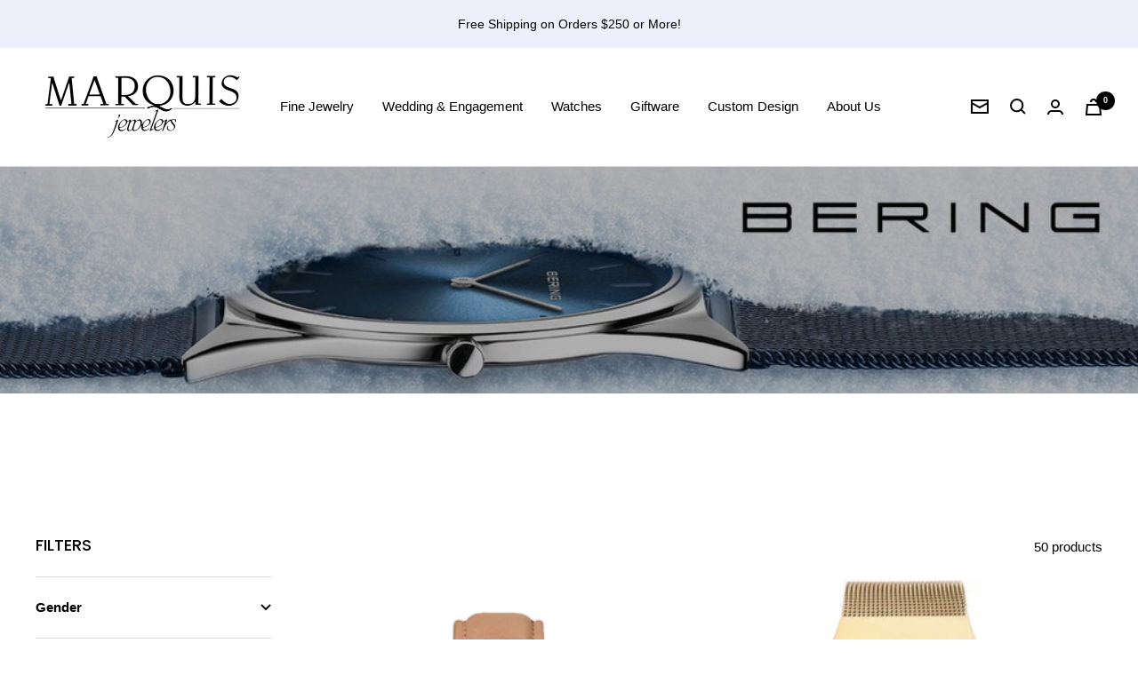

--- FILE ---
content_type: text/html; charset=utf-8
request_url: https://marquisjewelers.com/collections/bering?page=2
body_size: 36169
content:
<!doctype html><html class="no-js" lang="en" dir="ltr">
  <head>
    <meta charset="utf-8">
    <meta name="viewport" content="width=device-width, initial-scale=1.0, height=device-height, minimum-scale=1.0, maximum-scale=1.0">
    <meta name="theme-color" content="#ffffff">

    <title>Bering &ndash; Page 2</title><link rel="canonical" href="https://marquisjewelers.com/collections/bering?page=2"><link rel="shortcut icon" href="//marquisjewelers.com/cdn/shop/files/marquis_jewelers_11_75837b35-5fae-4713-b0e7-5abce25b5175_96x96.png?v=1686679336" type="image/png"><link rel="preconnect" href="https://cdn.shopify.com">
    <link rel="dns-prefetch" href="https://productreviews.shopifycdn.com">
    <link rel="dns-prefetch" href="https://www.google-analytics.com"><link rel="preconnect" href="https://fonts.shopifycdn.com" crossorigin><link rel="preload" as="style" href="//marquisjewelers.com/cdn/shop/t/10/assets/theme.css?v=102446628429549515881723128666">
    <link rel="preload" as="script" href="//marquisjewelers.com/cdn/shop/t/10/assets/vendor.js?v=31715688253868339281682535599">
    <link rel="preload" as="script" href="//marquisjewelers.com/cdn/shop/t/10/assets/theme.js?v=173005340623324594091682535599"><meta property="og:type" content="website">
  <meta property="og:title" content="Bering"><meta property="og:image" content="http://marquisjewelers.com/cdn/shop/collections/s164589896511947075_c44_i3_w180.jpg?v=1686703576">
  <meta property="og:image:secure_url" content="https://marquisjewelers.com/cdn/shop/collections/s164589896511947075_c44_i3_w180.jpg?v=1686703576">
  <meta property="og:image:width" content="1188">
  <meta property="og:image:height" content="1188"><meta property="og:url" content="https://marquisjewelers.com/collections/bering?page=2">
<meta property="og:site_name" content="Marquis Jewelers"><meta name="twitter:card" content="summary"><meta name="twitter:title" content="Bering">
  <meta name="twitter:description" content=""><meta name="twitter:image" content="https://marquisjewelers.com/cdn/shop/collections/s164589896511947075_c44_i3_w180_1200x1200_crop_center.jpg?v=1686703576">
  <meta name="twitter:image:alt" content="Bering">
    


  <script type="application/ld+json">
  {
    "@context": "https://schema.org",
    "@type": "BreadcrumbList",
  "itemListElement": [{
      "@type": "ListItem",
      "position": 1,
      "name": "Home",
      "item": "https://marquisjewelers.com"
    },{
          "@type": "ListItem",
          "position": 2,
          "name": "Bering",
          "item": "https://marquisjewelers.com/collections/bering"
        }]
  }
  </script>


    <link rel="preload" href="//marquisjewelers.com/cdn/fonts/poppins/poppins_n5.ad5b4b72b59a00358afc706450c864c3c8323842.woff2" as="font" type="font/woff2" crossorigin><style>
  /* Typography (heading) */
  @font-face {
  font-family: Poppins;
  font-weight: 500;
  font-style: normal;
  font-display: swap;
  src: url("//marquisjewelers.com/cdn/fonts/poppins/poppins_n5.ad5b4b72b59a00358afc706450c864c3c8323842.woff2") format("woff2"),
       url("//marquisjewelers.com/cdn/fonts/poppins/poppins_n5.33757fdf985af2d24b32fcd84c9a09224d4b2c39.woff") format("woff");
}

@font-face {
  font-family: Poppins;
  font-weight: 500;
  font-style: italic;
  font-display: swap;
  src: url("//marquisjewelers.com/cdn/fonts/poppins/poppins_i5.6acfce842c096080e34792078ef3cb7c3aad24d4.woff2") format("woff2"),
       url("//marquisjewelers.com/cdn/fonts/poppins/poppins_i5.a49113e4fe0ad7fd7716bd237f1602cbec299b3c.woff") format("woff");
}

/* Typography (body) */
  



:root {--heading-color: 0, 0, 0;
    --text-color: 0, 0, 0;
    --background: 255, 255, 255;
    --secondary-background: 245, 245, 245;
    --border-color: 217, 217, 217;
    --border-color-darker: 153, 153, 153;
    --success-color: 46, 158, 123;
    --success-background: 213, 236, 229;
    --error-color: 222, 42, 42;
    --error-background: 253, 240, 240;
    --primary-button-background: 0, 0, 0;
    --primary-button-text-color: 255, 255, 255;
    --secondary-button-background: 0, 51, 102;
    --secondary-button-text-color: 255, 255, 255;
    --product-star-rating: 0, 0, 0;
    --product-on-sale-accent: 222, 42, 42;
    --product-sold-out-accent: 0, 51, 102;
    --product-custom-label-background: 0, 51, 102;
    --product-custom-label-text-color: 255, 255, 255;
    --product-custom-label-2-background: 0, 51, 102;
    --product-custom-label-2-text-color: 255, 255, 255;
    --product-low-stock-text-color: 222, 42, 42;
    --product-in-stock-text-color: 46, 158, 123;
    --loading-bar-background: 0, 0, 0;

    /* We duplicate some "base" colors as root colors, which is useful to use on drawer elements or popover without. Those should not be overridden to avoid issues */
    --root-heading-color: 0, 0, 0;
    --root-text-color: 0, 0, 0;
    --root-background: 255, 255, 255;
    --root-border-color: 217, 217, 217;
    --root-primary-button-background: 0, 0, 0;
    --root-primary-button-text-color: 255, 255, 255;

    --base-font-size: 15px;
    --heading-font-family: Poppins, sans-serif;
    --heading-font-weight: 500;
    --heading-font-style: normal;
    --heading-text-transform: uppercase;
    --text-font-family: Helvetica, Arial, sans-serif;
    --text-font-weight: 400;
    --text-font-style: normal;
    --text-font-bold-weight: 700;

    /* Typography (font size) */
    --heading-xxsmall-font-size: 11px;
    --heading-xsmall-font-size: 11px;
    --heading-small-font-size: 12px;
    --heading-large-font-size: 36px;
    --heading-h1-font-size: 36px;
    --heading-h2-font-size: 30px;
    --heading-h3-font-size: 26px;
    --heading-h4-font-size: 24px;
    --heading-h5-font-size: 20px;
    --heading-h6-font-size: 16px;

    /* Control the look and feel of the theme by changing radius of various elements */
    --button-border-radius: 0px;
    --block-border-radius: 0px;
    --block-border-radius-reduced: 0px;
    --color-swatch-border-radius: 100%;

    /* Button size */
    --button-height: 48px;
    --button-small-height: 40px;

    /* Form related */
    --form-input-field-height: 48px;
    --form-input-gap: 16px;
    --form-submit-margin: 24px;

    /* Product listing related variables */
    --product-list-block-spacing: 32px;

    /* Video related */
    --play-button-background: 255, 255, 255;
    --play-button-arrow: 0, 0, 0;

    /* RTL support */
    --transform-logical-flip: 1;
    --transform-origin-start: left;
    --transform-origin-end: right;

    /* Other */
    --zoom-cursor-svg-url: url(//marquisjewelers.com/cdn/shop/t/10/assets/zoom-cursor.svg?v=160957727165764838921684350224);
    --arrow-right-svg-url: url(//marquisjewelers.com/cdn/shop/t/10/assets/arrow-right.svg?v=70871338000329279091684350224);
    --arrow-left-svg-url: url(//marquisjewelers.com/cdn/shop/t/10/assets/arrow-left.svg?v=176537643540911574551684350224);

    /* Some useful variables that we can reuse in our CSS. Some explanation are needed for some of them:
       - container-max-width-minus-gutters: represents the container max width without the edge gutters
       - container-outer-width: considering the screen width, represent all the space outside the container
       - container-outer-margin: same as container-outer-width but get set to 0 inside a container
       - container-inner-width: the effective space inside the container (minus gutters)
       - grid-column-width: represents the width of a single column of the grid
       - vertical-breather: this is a variable that defines the global "spacing" between sections, and inside the section
                            to create some "breath" and minimum spacing
     */
    --container-max-width: 1600px;
    --container-gutter: 24px;
    --container-max-width-minus-gutters: calc(var(--container-max-width) - (var(--container-gutter)) * 2);
    --container-outer-width: max(calc((100vw - var(--container-max-width-minus-gutters)) / 2), var(--container-gutter));
    --container-outer-margin: var(--container-outer-width);
    --container-inner-width: calc(100vw - var(--container-outer-width) * 2);

    --grid-column-count: 10;
    --grid-gap: 24px;
    --grid-column-width: calc((100vw - var(--container-outer-width) * 2 - var(--grid-gap) * (var(--grid-column-count) - 1)) / var(--grid-column-count));

    --vertical-breather: 48px;
    --vertical-breather-tight: 48px;

    /* Shopify related variables */
    --payment-terms-background-color: #ffffff;
  }

  @media screen and (min-width: 741px) {
    :root {
      --container-gutter: 40px;
      --grid-column-count: 20;
      --vertical-breather: 64px;
      --vertical-breather-tight: 64px;

      /* Typography (font size) */
      --heading-xsmall-font-size: 12px;
      --heading-small-font-size: 13px;
      --heading-large-font-size: 52px;
      --heading-h1-font-size: 48px;
      --heading-h2-font-size: 38px;
      --heading-h3-font-size: 32px;
      --heading-h4-font-size: 24px;
      --heading-h5-font-size: 20px;
      --heading-h6-font-size: 18px;

      /* Form related */
      --form-input-field-height: 52px;
      --form-submit-margin: 32px;

      /* Button size */
      --button-height: 52px;
      --button-small-height: 44px;
    }
  }

  @media screen and (min-width: 1200px) {
    :root {
      --vertical-breather: 80px;
      --vertical-breather-tight: 64px;
      --product-list-block-spacing: 48px;

      /* Typography */
      --heading-large-font-size: 64px;
      --heading-h1-font-size: 56px;
      --heading-h2-font-size: 48px;
      --heading-h3-font-size: 36px;
      --heading-h4-font-size: 30px;
      --heading-h5-font-size: 24px;
      --heading-h6-font-size: 18px;
    }
  }

  @media screen and (min-width: 1600px) {
    :root {
      --vertical-breather: 90px;
      --vertical-breather-tight: 64px;
    }
  }
</style>
    <script>
  // This allows to expose several variables to the global scope, to be used in scripts
  window.themeVariables = {
    settings: {
      direction: "ltr",
      pageType: "collection",
      cartCount: 0,
      moneyFormat: "${{amount}}",
      moneyWithCurrencyFormat: "${{amount}} USD",
      showVendor: false,
      discountMode: "saving",
      currencyCodeEnabled: false,
      cartType: "page",
      cartCurrency: "USD",
      mobileZoomFactor: 2.5
    },

    routes: {
      host: "marquisjewelers.com",
      rootUrl: "\/",
      rootUrlWithoutSlash: '',
      cartUrl: "\/cart",
      cartAddUrl: "\/cart\/add",
      cartChangeUrl: "\/cart\/change",
      searchUrl: "\/search",
      predictiveSearchUrl: "\/search\/suggest",
      productRecommendationsUrl: "\/recommendations\/products"
    },

    strings: {
      accessibilityDelete: "Delete",
      accessibilityClose: "Close",
      collectionSoldOut: "Sold out",
      collectionDiscount: "Save @savings@",
      productSalePrice: "Sale price",
      productRegularPrice: "Regular price",
      productFormUnavailable: "Unavailable",
      productFormSoldOut: "Sold out",
      productFormPreOrder: "Pre-order",
      productFormAddToCart: "Add to cart",
      searchNoResults: "No results could be found.",
      searchNewSearch: "New search",
      searchProducts: "Products",
      searchArticles: "Journal",
      searchPages: "Pages",
      searchCollections: "Collections",
      cartViewCart: "View cart",
      cartItemAdded: "Item added to your cart!",
      cartItemAddedShort: "Added to your cart!",
      cartAddOrderNote: "Add order note",
      cartEditOrderNote: "Edit order note",
      shippingEstimatorNoResults: "Sorry, we do not ship to your address.",
      shippingEstimatorOneResult: "There is one shipping rate for your address:",
      shippingEstimatorMultipleResults: "There are several shipping rates for your address:",
      shippingEstimatorError: "One or more error occurred while retrieving shipping rates:"
    },

    libs: {
      flickity: "\/\/marquisjewelers.com\/cdn\/shop\/t\/10\/assets\/flickity.js?v=176646718982628074891682535599",
      photoswipe: "\/\/marquisjewelers.com\/cdn\/shop\/t\/10\/assets\/photoswipe.js?v=132268647426145925301682535599",
      qrCode: "\/\/marquisjewelers.com\/cdn\/shopifycloud\/storefront\/assets\/themes_support\/vendor\/qrcode-3f2b403b.js"
    },

    breakpoints: {
      phone: 'screen and (max-width: 740px)',
      tablet: 'screen and (min-width: 741px) and (max-width: 999px)',
      tabletAndUp: 'screen and (min-width: 741px)',
      pocket: 'screen and (max-width: 999px)',
      lap: 'screen and (min-width: 1000px) and (max-width: 1199px)',
      lapAndUp: 'screen and (min-width: 1000px)',
      desktop: 'screen and (min-width: 1200px)',
      wide: 'screen and (min-width: 1400px)'
    }
  };

  window.addEventListener('pageshow', async () => {
    const cartContent = await (await fetch(`${window.themeVariables.routes.cartUrl}.js`, {cache: 'reload'})).json();
    document.documentElement.dispatchEvent(new CustomEvent('cart:refresh', {detail: {cart: cartContent}}));
  });

  if ('noModule' in HTMLScriptElement.prototype) {
    // Old browsers (like IE) that does not support module will be considered as if not executing JS at all
    document.documentElement.className = document.documentElement.className.replace('no-js', 'js');

    requestAnimationFrame(() => {
      const viewportHeight = (window.visualViewport ? window.visualViewport.height : document.documentElement.clientHeight);
      document.documentElement.style.setProperty('--window-height',viewportHeight + 'px');
    });
  }</script>

    <link rel="stylesheet" href="//marquisjewelers.com/cdn/shop/t/10/assets/theme.css?v=102446628429549515881723128666">

    <script src="//marquisjewelers.com/cdn/shop/t/10/assets/vendor.js?v=31715688253868339281682535599" defer></script>
    <script src="//marquisjewelers.com/cdn/shop/t/10/assets/theme.js?v=173005340623324594091682535599" defer></script>
    <script src="//marquisjewelers.com/cdn/shop/t/10/assets/custom.js?v=167639537848865775061682535599" defer></script>

    <script>window.performance && window.performance.mark && window.performance.mark('shopify.content_for_header.start');</script><meta name="facebook-domain-verification" content="yz5o49nq4ironto7ki5peqr7hyirjm">
<meta name="google-site-verification" content="uZsKCadIhS_7dsuNjHRfwG6627nz0y6BzgPls4xFCFQ">
<meta id="shopify-digital-wallet" name="shopify-digital-wallet" content="/70529253674/digital_wallets/dialog">
<meta name="shopify-checkout-api-token" content="f8e3af276a2622cdcd8be8337747f7d9">
<meta id="in-context-paypal-metadata" data-shop-id="70529253674" data-venmo-supported="true" data-environment="production" data-locale="en_US" data-paypal-v4="true" data-currency="USD">
<link rel="alternate" type="application/atom+xml" title="Feed" href="/collections/bering.atom" />
<link rel="prev" href="/collections/bering?page=1">
<link rel="next" href="/collections/bering?page=3">
<link rel="alternate" type="application/json+oembed" href="https://marquisjewelers.com/collections/bering.oembed?page=2">
<script async="async" src="/checkouts/internal/preloads.js?locale=en-US"></script>
<link rel="preconnect" href="https://shop.app" crossorigin="anonymous">
<script async="async" src="https://shop.app/checkouts/internal/preloads.js?locale=en-US&shop_id=70529253674" crossorigin="anonymous"></script>
<script id="apple-pay-shop-capabilities" type="application/json">{"shopId":70529253674,"countryCode":"US","currencyCode":"USD","merchantCapabilities":["supports3DS"],"merchantId":"gid:\/\/shopify\/Shop\/70529253674","merchantName":"Marquis Jewelers","requiredBillingContactFields":["postalAddress","email","phone"],"requiredShippingContactFields":["postalAddress","email","phone"],"shippingType":"shipping","supportedNetworks":["visa","masterCard","amex","discover","elo","jcb"],"total":{"type":"pending","label":"Marquis Jewelers","amount":"1.00"},"shopifyPaymentsEnabled":true,"supportsSubscriptions":true}</script>
<script id="shopify-features" type="application/json">{"accessToken":"f8e3af276a2622cdcd8be8337747f7d9","betas":["rich-media-storefront-analytics"],"domain":"marquisjewelers.com","predictiveSearch":true,"shopId":70529253674,"locale":"en"}</script>
<script>var Shopify = Shopify || {};
Shopify.shop = "marquis-jewelers-7363.myshopify.com";
Shopify.locale = "en";
Shopify.currency = {"active":"USD","rate":"1.0"};
Shopify.country = "US";
Shopify.theme = {"name":"Focal (Under Construction by LC)","id":148569129258,"schema_name":"Focal","schema_version":"10.1.1","theme_store_id":714,"role":"main"};
Shopify.theme.handle = "null";
Shopify.theme.style = {"id":null,"handle":null};
Shopify.cdnHost = "marquisjewelers.com/cdn";
Shopify.routes = Shopify.routes || {};
Shopify.routes.root = "/";</script>
<script type="module">!function(o){(o.Shopify=o.Shopify||{}).modules=!0}(window);</script>
<script>!function(o){function n(){var o=[];function n(){o.push(Array.prototype.slice.apply(arguments))}return n.q=o,n}var t=o.Shopify=o.Shopify||{};t.loadFeatures=n(),t.autoloadFeatures=n()}(window);</script>
<script>
  window.ShopifyPay = window.ShopifyPay || {};
  window.ShopifyPay.apiHost = "shop.app\/pay";
  window.ShopifyPay.redirectState = null;
</script>
<script id="shop-js-analytics" type="application/json">{"pageType":"collection"}</script>
<script defer="defer" async type="module" src="//marquisjewelers.com/cdn/shopifycloud/shop-js/modules/v2/client.init-shop-cart-sync_BdyHc3Nr.en.esm.js"></script>
<script defer="defer" async type="module" src="//marquisjewelers.com/cdn/shopifycloud/shop-js/modules/v2/chunk.common_Daul8nwZ.esm.js"></script>
<script type="module">
  await import("//marquisjewelers.com/cdn/shopifycloud/shop-js/modules/v2/client.init-shop-cart-sync_BdyHc3Nr.en.esm.js");
await import("//marquisjewelers.com/cdn/shopifycloud/shop-js/modules/v2/chunk.common_Daul8nwZ.esm.js");

  window.Shopify.SignInWithShop?.initShopCartSync?.({"fedCMEnabled":true,"windoidEnabled":true});

</script>
<script>
  window.Shopify = window.Shopify || {};
  if (!window.Shopify.featureAssets) window.Shopify.featureAssets = {};
  window.Shopify.featureAssets['shop-js'] = {"shop-cart-sync":["modules/v2/client.shop-cart-sync_QYOiDySF.en.esm.js","modules/v2/chunk.common_Daul8nwZ.esm.js"],"init-fed-cm":["modules/v2/client.init-fed-cm_DchLp9rc.en.esm.js","modules/v2/chunk.common_Daul8nwZ.esm.js"],"shop-button":["modules/v2/client.shop-button_OV7bAJc5.en.esm.js","modules/v2/chunk.common_Daul8nwZ.esm.js"],"init-windoid":["modules/v2/client.init-windoid_DwxFKQ8e.en.esm.js","modules/v2/chunk.common_Daul8nwZ.esm.js"],"shop-cash-offers":["modules/v2/client.shop-cash-offers_DWtL6Bq3.en.esm.js","modules/v2/chunk.common_Daul8nwZ.esm.js","modules/v2/chunk.modal_CQq8HTM6.esm.js"],"shop-toast-manager":["modules/v2/client.shop-toast-manager_CX9r1SjA.en.esm.js","modules/v2/chunk.common_Daul8nwZ.esm.js"],"init-shop-email-lookup-coordinator":["modules/v2/client.init-shop-email-lookup-coordinator_UhKnw74l.en.esm.js","modules/v2/chunk.common_Daul8nwZ.esm.js"],"pay-button":["modules/v2/client.pay-button_DzxNnLDY.en.esm.js","modules/v2/chunk.common_Daul8nwZ.esm.js"],"avatar":["modules/v2/client.avatar_BTnouDA3.en.esm.js"],"init-shop-cart-sync":["modules/v2/client.init-shop-cart-sync_BdyHc3Nr.en.esm.js","modules/v2/chunk.common_Daul8nwZ.esm.js"],"shop-login-button":["modules/v2/client.shop-login-button_D8B466_1.en.esm.js","modules/v2/chunk.common_Daul8nwZ.esm.js","modules/v2/chunk.modal_CQq8HTM6.esm.js"],"init-customer-accounts-sign-up":["modules/v2/client.init-customer-accounts-sign-up_C8fpPm4i.en.esm.js","modules/v2/client.shop-login-button_D8B466_1.en.esm.js","modules/v2/chunk.common_Daul8nwZ.esm.js","modules/v2/chunk.modal_CQq8HTM6.esm.js"],"init-shop-for-new-customer-accounts":["modules/v2/client.init-shop-for-new-customer-accounts_CVTO0Ztu.en.esm.js","modules/v2/client.shop-login-button_D8B466_1.en.esm.js","modules/v2/chunk.common_Daul8nwZ.esm.js","modules/v2/chunk.modal_CQq8HTM6.esm.js"],"init-customer-accounts":["modules/v2/client.init-customer-accounts_dRgKMfrE.en.esm.js","modules/v2/client.shop-login-button_D8B466_1.en.esm.js","modules/v2/chunk.common_Daul8nwZ.esm.js","modules/v2/chunk.modal_CQq8HTM6.esm.js"],"shop-follow-button":["modules/v2/client.shop-follow-button_CkZpjEct.en.esm.js","modules/v2/chunk.common_Daul8nwZ.esm.js","modules/v2/chunk.modal_CQq8HTM6.esm.js"],"lead-capture":["modules/v2/client.lead-capture_BntHBhfp.en.esm.js","modules/v2/chunk.common_Daul8nwZ.esm.js","modules/v2/chunk.modal_CQq8HTM6.esm.js"],"checkout-modal":["modules/v2/client.checkout-modal_CfxcYbTm.en.esm.js","modules/v2/chunk.common_Daul8nwZ.esm.js","modules/v2/chunk.modal_CQq8HTM6.esm.js"],"shop-login":["modules/v2/client.shop-login_Da4GZ2H6.en.esm.js","modules/v2/chunk.common_Daul8nwZ.esm.js","modules/v2/chunk.modal_CQq8HTM6.esm.js"],"payment-terms":["modules/v2/client.payment-terms_MV4M3zvL.en.esm.js","modules/v2/chunk.common_Daul8nwZ.esm.js","modules/v2/chunk.modal_CQq8HTM6.esm.js"]};
</script>
<script>(function() {
  var isLoaded = false;
  function asyncLoad() {
    if (isLoaded) return;
    isLoaded = true;
    var urls = ["https:\/\/cdn.nfcube.com\/instafeed-a301ec68125c461f694cc43cbda312f2.js?shop=marquis-jewelers-7363.myshopify.com"];
    for (var i = 0; i < urls.length; i++) {
      var s = document.createElement('script');
      s.type = 'text/javascript';
      s.async = true;
      s.src = urls[i];
      var x = document.getElementsByTagName('script')[0];
      x.parentNode.insertBefore(s, x);
    }
  };
  if(window.attachEvent) {
    window.attachEvent('onload', asyncLoad);
  } else {
    window.addEventListener('load', asyncLoad, false);
  }
})();</script>
<script id="__st">var __st={"a":70529253674,"offset":-18000,"reqid":"28573d35-9aff-4c87-becc-f26871396d7f-1768990827","pageurl":"marquisjewelers.com\/collections\/bering?page=2","u":"020d3345f971","p":"collection","rtyp":"collection","rid":442983678250};</script>
<script>window.ShopifyPaypalV4VisibilityTracking = true;</script>
<script id="captcha-bootstrap">!function(){'use strict';const t='contact',e='account',n='new_comment',o=[[t,t],['blogs',n],['comments',n],[t,'customer']],c=[[e,'customer_login'],[e,'guest_login'],[e,'recover_customer_password'],[e,'create_customer']],r=t=>t.map((([t,e])=>`form[action*='/${t}']:not([data-nocaptcha='true']) input[name='form_type'][value='${e}']`)).join(','),a=t=>()=>t?[...document.querySelectorAll(t)].map((t=>t.form)):[];function s(){const t=[...o],e=r(t);return a(e)}const i='password',u='form_key',d=['recaptcha-v3-token','g-recaptcha-response','h-captcha-response',i],f=()=>{try{return window.sessionStorage}catch{return}},m='__shopify_v',_=t=>t.elements[u];function p(t,e,n=!1){try{const o=window.sessionStorage,c=JSON.parse(o.getItem(e)),{data:r}=function(t){const{data:e,action:n}=t;return t[m]||n?{data:e,action:n}:{data:t,action:n}}(c);for(const[e,n]of Object.entries(r))t.elements[e]&&(t.elements[e].value=n);n&&o.removeItem(e)}catch(o){console.error('form repopulation failed',{error:o})}}const l='form_type',E='cptcha';function T(t){t.dataset[E]=!0}const w=window,h=w.document,L='Shopify',v='ce_forms',y='captcha';let A=!1;((t,e)=>{const n=(g='f06e6c50-85a8-45c8-87d0-21a2b65856fe',I='https://cdn.shopify.com/shopifycloud/storefront-forms-hcaptcha/ce_storefront_forms_captcha_hcaptcha.v1.5.2.iife.js',D={infoText:'Protected by hCaptcha',privacyText:'Privacy',termsText:'Terms'},(t,e,n)=>{const o=w[L][v],c=o.bindForm;if(c)return c(t,g,e,D).then(n);var r;o.q.push([[t,g,e,D],n]),r=I,A||(h.body.append(Object.assign(h.createElement('script'),{id:'captcha-provider',async:!0,src:r})),A=!0)});var g,I,D;w[L]=w[L]||{},w[L][v]=w[L][v]||{},w[L][v].q=[],w[L][y]=w[L][y]||{},w[L][y].protect=function(t,e){n(t,void 0,e),T(t)},Object.freeze(w[L][y]),function(t,e,n,w,h,L){const[v,y,A,g]=function(t,e,n){const i=e?o:[],u=t?c:[],d=[...i,...u],f=r(d),m=r(i),_=r(d.filter((([t,e])=>n.includes(e))));return[a(f),a(m),a(_),s()]}(w,h,L),I=t=>{const e=t.target;return e instanceof HTMLFormElement?e:e&&e.form},D=t=>v().includes(t);t.addEventListener('submit',(t=>{const e=I(t);if(!e)return;const n=D(e)&&!e.dataset.hcaptchaBound&&!e.dataset.recaptchaBound,o=_(e),c=g().includes(e)&&(!o||!o.value);(n||c)&&t.preventDefault(),c&&!n&&(function(t){try{if(!f())return;!function(t){const e=f();if(!e)return;const n=_(t);if(!n)return;const o=n.value;o&&e.removeItem(o)}(t);const e=Array.from(Array(32),(()=>Math.random().toString(36)[2])).join('');!function(t,e){_(t)||t.append(Object.assign(document.createElement('input'),{type:'hidden',name:u})),t.elements[u].value=e}(t,e),function(t,e){const n=f();if(!n)return;const o=[...t.querySelectorAll(`input[type='${i}']`)].map((({name:t})=>t)),c=[...d,...o],r={};for(const[a,s]of new FormData(t).entries())c.includes(a)||(r[a]=s);n.setItem(e,JSON.stringify({[m]:1,action:t.action,data:r}))}(t,e)}catch(e){console.error('failed to persist form',e)}}(e),e.submit())}));const S=(t,e)=>{t&&!t.dataset[E]&&(n(t,e.some((e=>e===t))),T(t))};for(const o of['focusin','change'])t.addEventListener(o,(t=>{const e=I(t);D(e)&&S(e,y())}));const B=e.get('form_key'),M=e.get(l),P=B&&M;t.addEventListener('DOMContentLoaded',(()=>{const t=y();if(P)for(const e of t)e.elements[l].value===M&&p(e,B);[...new Set([...A(),...v().filter((t=>'true'===t.dataset.shopifyCaptcha))])].forEach((e=>S(e,t)))}))}(h,new URLSearchParams(w.location.search),n,t,e,['guest_login'])})(!0,!0)}();</script>
<script integrity="sha256-4kQ18oKyAcykRKYeNunJcIwy7WH5gtpwJnB7kiuLZ1E=" data-source-attribution="shopify.loadfeatures" defer="defer" src="//marquisjewelers.com/cdn/shopifycloud/storefront/assets/storefront/load_feature-a0a9edcb.js" crossorigin="anonymous"></script>
<script crossorigin="anonymous" defer="defer" src="//marquisjewelers.com/cdn/shopifycloud/storefront/assets/shopify_pay/storefront-65b4c6d7.js?v=20250812"></script>
<script data-source-attribution="shopify.dynamic_checkout.dynamic.init">var Shopify=Shopify||{};Shopify.PaymentButton=Shopify.PaymentButton||{isStorefrontPortableWallets:!0,init:function(){window.Shopify.PaymentButton.init=function(){};var t=document.createElement("script");t.src="https://marquisjewelers.com/cdn/shopifycloud/portable-wallets/latest/portable-wallets.en.js",t.type="module",document.head.appendChild(t)}};
</script>
<script data-source-attribution="shopify.dynamic_checkout.buyer_consent">
  function portableWalletsHideBuyerConsent(e){var t=document.getElementById("shopify-buyer-consent"),n=document.getElementById("shopify-subscription-policy-button");t&&n&&(t.classList.add("hidden"),t.setAttribute("aria-hidden","true"),n.removeEventListener("click",e))}function portableWalletsShowBuyerConsent(e){var t=document.getElementById("shopify-buyer-consent"),n=document.getElementById("shopify-subscription-policy-button");t&&n&&(t.classList.remove("hidden"),t.removeAttribute("aria-hidden"),n.addEventListener("click",e))}window.Shopify?.PaymentButton&&(window.Shopify.PaymentButton.hideBuyerConsent=portableWalletsHideBuyerConsent,window.Shopify.PaymentButton.showBuyerConsent=portableWalletsShowBuyerConsent);
</script>
<script data-source-attribution="shopify.dynamic_checkout.cart.bootstrap">document.addEventListener("DOMContentLoaded",(function(){function t(){return document.querySelector("shopify-accelerated-checkout-cart, shopify-accelerated-checkout")}if(t())Shopify.PaymentButton.init();else{new MutationObserver((function(e,n){t()&&(Shopify.PaymentButton.init(),n.disconnect())})).observe(document.body,{childList:!0,subtree:!0})}}));
</script>
<link id="shopify-accelerated-checkout-styles" rel="stylesheet" media="screen" href="https://marquisjewelers.com/cdn/shopifycloud/portable-wallets/latest/accelerated-checkout-backwards-compat.css" crossorigin="anonymous">
<style id="shopify-accelerated-checkout-cart">
        #shopify-buyer-consent {
  margin-top: 1em;
  display: inline-block;
  width: 100%;
}

#shopify-buyer-consent.hidden {
  display: none;
}

#shopify-subscription-policy-button {
  background: none;
  border: none;
  padding: 0;
  text-decoration: underline;
  font-size: inherit;
  cursor: pointer;
}

#shopify-subscription-policy-button::before {
  box-shadow: none;
}

      </style>

<script>window.performance && window.performance.mark && window.performance.mark('shopify.content_for_header.end');</script>
  <link href="https://monorail-edge.shopifysvc.com" rel="dns-prefetch">
<script>(function(){if ("sendBeacon" in navigator && "performance" in window) {try {var session_token_from_headers = performance.getEntriesByType('navigation')[0].serverTiming.find(x => x.name == '_s').description;} catch {var session_token_from_headers = undefined;}var session_cookie_matches = document.cookie.match(/_shopify_s=([^;]*)/);var session_token_from_cookie = session_cookie_matches && session_cookie_matches.length === 2 ? session_cookie_matches[1] : "";var session_token = session_token_from_headers || session_token_from_cookie || "";function handle_abandonment_event(e) {var entries = performance.getEntries().filter(function(entry) {return /monorail-edge.shopifysvc.com/.test(entry.name);});if (!window.abandonment_tracked && entries.length === 0) {window.abandonment_tracked = true;var currentMs = Date.now();var navigation_start = performance.timing.navigationStart;var payload = {shop_id: 70529253674,url: window.location.href,navigation_start,duration: currentMs - navigation_start,session_token,page_type: "collection"};window.navigator.sendBeacon("https://monorail-edge.shopifysvc.com/v1/produce", JSON.stringify({schema_id: "online_store_buyer_site_abandonment/1.1",payload: payload,metadata: {event_created_at_ms: currentMs,event_sent_at_ms: currentMs}}));}}window.addEventListener('pagehide', handle_abandonment_event);}}());</script>
<script id="web-pixels-manager-setup">(function e(e,d,r,n,o){if(void 0===o&&(o={}),!Boolean(null===(a=null===(i=window.Shopify)||void 0===i?void 0:i.analytics)||void 0===a?void 0:a.replayQueue)){var i,a;window.Shopify=window.Shopify||{};var t=window.Shopify;t.analytics=t.analytics||{};var s=t.analytics;s.replayQueue=[],s.publish=function(e,d,r){return s.replayQueue.push([e,d,r]),!0};try{self.performance.mark("wpm:start")}catch(e){}var l=function(){var e={modern:/Edge?\/(1{2}[4-9]|1[2-9]\d|[2-9]\d{2}|\d{4,})\.\d+(\.\d+|)|Firefox\/(1{2}[4-9]|1[2-9]\d|[2-9]\d{2}|\d{4,})\.\d+(\.\d+|)|Chrom(ium|e)\/(9{2}|\d{3,})\.\d+(\.\d+|)|(Maci|X1{2}).+ Version\/(15\.\d+|(1[6-9]|[2-9]\d|\d{3,})\.\d+)([,.]\d+|)( \(\w+\)|)( Mobile\/\w+|) Safari\/|Chrome.+OPR\/(9{2}|\d{3,})\.\d+\.\d+|(CPU[ +]OS|iPhone[ +]OS|CPU[ +]iPhone|CPU IPhone OS|CPU iPad OS)[ +]+(15[._]\d+|(1[6-9]|[2-9]\d|\d{3,})[._]\d+)([._]\d+|)|Android:?[ /-](13[3-9]|1[4-9]\d|[2-9]\d{2}|\d{4,})(\.\d+|)(\.\d+|)|Android.+Firefox\/(13[5-9]|1[4-9]\d|[2-9]\d{2}|\d{4,})\.\d+(\.\d+|)|Android.+Chrom(ium|e)\/(13[3-9]|1[4-9]\d|[2-9]\d{2}|\d{4,})\.\d+(\.\d+|)|SamsungBrowser\/([2-9]\d|\d{3,})\.\d+/,legacy:/Edge?\/(1[6-9]|[2-9]\d|\d{3,})\.\d+(\.\d+|)|Firefox\/(5[4-9]|[6-9]\d|\d{3,})\.\d+(\.\d+|)|Chrom(ium|e)\/(5[1-9]|[6-9]\d|\d{3,})\.\d+(\.\d+|)([\d.]+$|.*Safari\/(?![\d.]+ Edge\/[\d.]+$))|(Maci|X1{2}).+ Version\/(10\.\d+|(1[1-9]|[2-9]\d|\d{3,})\.\d+)([,.]\d+|)( \(\w+\)|)( Mobile\/\w+|) Safari\/|Chrome.+OPR\/(3[89]|[4-9]\d|\d{3,})\.\d+\.\d+|(CPU[ +]OS|iPhone[ +]OS|CPU[ +]iPhone|CPU IPhone OS|CPU iPad OS)[ +]+(10[._]\d+|(1[1-9]|[2-9]\d|\d{3,})[._]\d+)([._]\d+|)|Android:?[ /-](13[3-9]|1[4-9]\d|[2-9]\d{2}|\d{4,})(\.\d+|)(\.\d+|)|Mobile Safari.+OPR\/([89]\d|\d{3,})\.\d+\.\d+|Android.+Firefox\/(13[5-9]|1[4-9]\d|[2-9]\d{2}|\d{4,})\.\d+(\.\d+|)|Android.+Chrom(ium|e)\/(13[3-9]|1[4-9]\d|[2-9]\d{2}|\d{4,})\.\d+(\.\d+|)|Android.+(UC? ?Browser|UCWEB|U3)[ /]?(15\.([5-9]|\d{2,})|(1[6-9]|[2-9]\d|\d{3,})\.\d+)\.\d+|SamsungBrowser\/(5\.\d+|([6-9]|\d{2,})\.\d+)|Android.+MQ{2}Browser\/(14(\.(9|\d{2,})|)|(1[5-9]|[2-9]\d|\d{3,})(\.\d+|))(\.\d+|)|K[Aa][Ii]OS\/(3\.\d+|([4-9]|\d{2,})\.\d+)(\.\d+|)/},d=e.modern,r=e.legacy,n=navigator.userAgent;return n.match(d)?"modern":n.match(r)?"legacy":"unknown"}(),u="modern"===l?"modern":"legacy",c=(null!=n?n:{modern:"",legacy:""})[u],f=function(e){return[e.baseUrl,"/wpm","/b",e.hashVersion,"modern"===e.buildTarget?"m":"l",".js"].join("")}({baseUrl:d,hashVersion:r,buildTarget:u}),m=function(e){var d=e.version,r=e.bundleTarget,n=e.surface,o=e.pageUrl,i=e.monorailEndpoint;return{emit:function(e){var a=e.status,t=e.errorMsg,s=(new Date).getTime(),l=JSON.stringify({metadata:{event_sent_at_ms:s},events:[{schema_id:"web_pixels_manager_load/3.1",payload:{version:d,bundle_target:r,page_url:o,status:a,surface:n,error_msg:t},metadata:{event_created_at_ms:s}}]});if(!i)return console&&console.warn&&console.warn("[Web Pixels Manager] No Monorail endpoint provided, skipping logging."),!1;try{return self.navigator.sendBeacon.bind(self.navigator)(i,l)}catch(e){}var u=new XMLHttpRequest;try{return u.open("POST",i,!0),u.setRequestHeader("Content-Type","text/plain"),u.send(l),!0}catch(e){return console&&console.warn&&console.warn("[Web Pixels Manager] Got an unhandled error while logging to Monorail."),!1}}}}({version:r,bundleTarget:l,surface:e.surface,pageUrl:self.location.href,monorailEndpoint:e.monorailEndpoint});try{o.browserTarget=l,function(e){var d=e.src,r=e.async,n=void 0===r||r,o=e.onload,i=e.onerror,a=e.sri,t=e.scriptDataAttributes,s=void 0===t?{}:t,l=document.createElement("script"),u=document.querySelector("head"),c=document.querySelector("body");if(l.async=n,l.src=d,a&&(l.integrity=a,l.crossOrigin="anonymous"),s)for(var f in s)if(Object.prototype.hasOwnProperty.call(s,f))try{l.dataset[f]=s[f]}catch(e){}if(o&&l.addEventListener("load",o),i&&l.addEventListener("error",i),u)u.appendChild(l);else{if(!c)throw new Error("Did not find a head or body element to append the script");c.appendChild(l)}}({src:f,async:!0,onload:function(){if(!function(){var e,d;return Boolean(null===(d=null===(e=window.Shopify)||void 0===e?void 0:e.analytics)||void 0===d?void 0:d.initialized)}()){var d=window.webPixelsManager.init(e)||void 0;if(d){var r=window.Shopify.analytics;r.replayQueue.forEach((function(e){var r=e[0],n=e[1],o=e[2];d.publishCustomEvent(r,n,o)})),r.replayQueue=[],r.publish=d.publishCustomEvent,r.visitor=d.visitor,r.initialized=!0}}},onerror:function(){return m.emit({status:"failed",errorMsg:"".concat(f," has failed to load")})},sri:function(e){var d=/^sha384-[A-Za-z0-9+/=]+$/;return"string"==typeof e&&d.test(e)}(c)?c:"",scriptDataAttributes:o}),m.emit({status:"loading"})}catch(e){m.emit({status:"failed",errorMsg:(null==e?void 0:e.message)||"Unknown error"})}}})({shopId: 70529253674,storefrontBaseUrl: "https://marquisjewelers.com",extensionsBaseUrl: "https://extensions.shopifycdn.com/cdn/shopifycloud/web-pixels-manager",monorailEndpoint: "https://monorail-edge.shopifysvc.com/unstable/produce_batch",surface: "storefront-renderer",enabledBetaFlags: ["2dca8a86"],webPixelsConfigList: [{"id":"826835242","configuration":"{\"config\":\"{\\\"pixel_id\\\":\\\"G-S2BD1Q56XJ\\\",\\\"target_country\\\":\\\"US\\\",\\\"gtag_events\\\":[{\\\"type\\\":\\\"search\\\",\\\"action_label\\\":[\\\"G-S2BD1Q56XJ\\\",\\\"AW-11100098201\\\/qcoSCPHbxuYYEJmd-Kwp\\\"]},{\\\"type\\\":\\\"begin_checkout\\\",\\\"action_label\\\":[\\\"G-S2BD1Q56XJ\\\",\\\"AW-11100098201\\\/cgTOCPfbxuYYEJmd-Kwp\\\"]},{\\\"type\\\":\\\"view_item\\\",\\\"action_label\\\":[\\\"G-S2BD1Q56XJ\\\",\\\"AW-11100098201\\\/XONfCO7bxuYYEJmd-Kwp\\\",\\\"MC-1H0VCB5XD3\\\"]},{\\\"type\\\":\\\"purchase\\\",\\\"action_label\\\":[\\\"G-S2BD1Q56XJ\\\",\\\"AW-11100098201\\\/-2qeCOjbxuYYEJmd-Kwp\\\",\\\"MC-1H0VCB5XD3\\\"]},{\\\"type\\\":\\\"page_view\\\",\\\"action_label\\\":[\\\"G-S2BD1Q56XJ\\\",\\\"AW-11100098201\\\/vTXoCOvbxuYYEJmd-Kwp\\\",\\\"MC-1H0VCB5XD3\\\"]},{\\\"type\\\":\\\"add_payment_info\\\",\\\"action_label\\\":[\\\"G-S2BD1Q56XJ\\\",\\\"AW-11100098201\\\/asVLCPrbxuYYEJmd-Kwp\\\"]},{\\\"type\\\":\\\"add_to_cart\\\",\\\"action_label\\\":[\\\"G-S2BD1Q56XJ\\\",\\\"AW-11100098201\\\/ScZpCPTbxuYYEJmd-Kwp\\\"]}],\\\"enable_monitoring_mode\\\":false}\"}","eventPayloadVersion":"v1","runtimeContext":"OPEN","scriptVersion":"b2a88bafab3e21179ed38636efcd8a93","type":"APP","apiClientId":1780363,"privacyPurposes":[],"dataSharingAdjustments":{"protectedCustomerApprovalScopes":["read_customer_address","read_customer_email","read_customer_name","read_customer_personal_data","read_customer_phone"]}},{"id":"421134634","configuration":"{\"pixel_id\":\"426165918993499\",\"pixel_type\":\"facebook_pixel\",\"metaapp_system_user_token\":\"-\"}","eventPayloadVersion":"v1","runtimeContext":"OPEN","scriptVersion":"ca16bc87fe92b6042fbaa3acc2fbdaa6","type":"APP","apiClientId":2329312,"privacyPurposes":["ANALYTICS","MARKETING","SALE_OF_DATA"],"dataSharingAdjustments":{"protectedCustomerApprovalScopes":["read_customer_address","read_customer_email","read_customer_name","read_customer_personal_data","read_customer_phone"]}},{"id":"shopify-app-pixel","configuration":"{}","eventPayloadVersion":"v1","runtimeContext":"STRICT","scriptVersion":"0450","apiClientId":"shopify-pixel","type":"APP","privacyPurposes":["ANALYTICS","MARKETING"]},{"id":"shopify-custom-pixel","eventPayloadVersion":"v1","runtimeContext":"LAX","scriptVersion":"0450","apiClientId":"shopify-pixel","type":"CUSTOM","privacyPurposes":["ANALYTICS","MARKETING"]}],isMerchantRequest: false,initData: {"shop":{"name":"Marquis Jewelers","paymentSettings":{"currencyCode":"USD"},"myshopifyDomain":"marquis-jewelers-7363.myshopify.com","countryCode":"US","storefrontUrl":"https:\/\/marquisjewelers.com"},"customer":null,"cart":null,"checkout":null,"productVariants":[],"purchasingCompany":null},},"https://marquisjewelers.com/cdn","fcfee988w5aeb613cpc8e4bc33m6693e112",{"modern":"","legacy":""},{"shopId":"70529253674","storefrontBaseUrl":"https:\/\/marquisjewelers.com","extensionBaseUrl":"https:\/\/extensions.shopifycdn.com\/cdn\/shopifycloud\/web-pixels-manager","surface":"storefront-renderer","enabledBetaFlags":"[\"2dca8a86\"]","isMerchantRequest":"false","hashVersion":"fcfee988w5aeb613cpc8e4bc33m6693e112","publish":"custom","events":"[[\"page_viewed\",{}],[\"collection_viewed\",{\"collection\":{\"id\":\"442983678250\",\"title\":\"Bering\",\"productVariants\":[{\"price\":{\"amount\":179.0,\"currencyCode\":\"USD\"},\"product\":{\"title\":\"Bering Men's 14240-608 Classic Watch\",\"vendor\":\"Bering\",\"id\":\"8208726458666\",\"untranslatedTitle\":\"Bering Men's 14240-608 Classic Watch\",\"url\":\"\/products\/bering-mens-14240-608-watch-classic-with-green-dial-and-leather-strap\",\"type\":\"Bering Watches\"},\"id\":\"44709409259818\",\"image\":{\"src\":\"\/\/marquisjewelers.com\/cdn\/shop\/products\/s164589896511947075_p8163_i1_w1200.jpg?v=1681869644\"},\"sku\":\"726-100-197\",\"title\":\"Default Title\",\"untranslatedTitle\":\"Default Title\"},{\"price\":{\"amount\":189.0,\"currencyCode\":\"USD\"},\"product\":{\"title\":\"Bering Men's 11937-334 Classic Watch\",\"vendor\":\"Bering\",\"id\":\"8208726229290\",\"untranslatedTitle\":\"Bering Men's 11937-334 Classic Watch\",\"url\":\"\/products\/bering-mens-11937-334-classic-polished-gold-milanese-strap-watch\",\"type\":\"Bering Watches\"},\"id\":\"44709408080170\",\"image\":{\"src\":\"\/\/marquisjewelers.com\/cdn\/shop\/products\/s164589896511947075_p8170_i1_w500.jpg?v=1681869626\"},\"sku\":\"726-100-201\",\"title\":\"Default Title\",\"untranslatedTitle\":\"Default Title\"},{\"price\":{\"amount\":339.0,\"currencyCode\":\"USD\"},\"product\":{\"title\":\"Bering Ladies' 32435-765 Ceramic Watch\",\"vendor\":\"Bering\",\"id\":\"8208725901610\",\"untranslatedTitle\":\"Bering Ladies' 32435-765 Ceramic Watch\",\"url\":\"\/products\/bering-ladies-32435-765-ceramic-collection-brown-stainless-steel-rose-gold-watch\",\"type\":\"Bering Watches\"},\"id\":\"44709406572842\",\"image\":{\"src\":\"\/\/marquisjewelers.com\/cdn\/shop\/products\/s164589896511947075_p1709_i2_w1500.jpg?v=1682609866\"},\"sku\":\"726-101-84\",\"title\":\"Default Title\",\"untranslatedTitle\":\"Default Title\"},{\"price\":{\"amount\":269.0,\"currencyCode\":\"USD\"},\"product\":{\"title\":\"Bering Ladies' 32430-742 Ceramic Watch\",\"vendor\":\"Bering\",\"id\":\"8208725770538\",\"untranslatedTitle\":\"Bering Ladies' 32430-742 Ceramic Watch\",\"url\":\"\/products\/bering-ladies-32430-742-ceramic-collection-black-swarovski-crystal-watch\",\"type\":\"Bering Watches\"},\"id\":\"44709406146858\",\"image\":{\"src\":\"\/\/marquisjewelers.com\/cdn\/shop\/products\/s164589896511947075_p1691_i1_w800.jpg?v=1681869600\"},\"sku\":\"726-101-58\",\"title\":\"Default Title\",\"untranslatedTitle\":\"Default Title\"},{\"price\":{\"amount\":299.0,\"currencyCode\":\"USD\"},\"product\":{\"title\":\"Bering Ladies' 32426-765 Ceramic Watch\",\"vendor\":\"Bering\",\"id\":\"8208725606698\",\"untranslatedTitle\":\"Bering Ladies' 32426-765 Ceramic Watch\",\"url\":\"\/products\/bering-ladies-32426-765-ceramic-collection-brown-stainless-steel-rose-gold-watch\",\"type\":\"Bering Watches\"},\"id\":\"44709405589802\",\"image\":{\"src\":\"\/\/marquisjewelers.com\/cdn\/shop\/products\/s164589896511947075_p1706_i3_w1000.jpg?v=1682609860\"},\"sku\":\"726-101-81\",\"title\":\"Default Title\",\"untranslatedTitle\":\"Default Title\"},{\"price\":{\"amount\":199.0,\"currencyCode\":\"USD\"},\"product\":{\"title\":\"Bering Ladies' 19031-327 Classic Blue Stainless Steel Watch\",\"vendor\":\"Bering\",\"id\":\"8208725442858\",\"untranslatedTitle\":\"Bering Ladies' 19031-327 Classic Blue Stainless Steel Watch\",\"url\":\"\/products\/bering-ladies-19031-327-classic-blue-stainless-steel-watch\",\"type\":\"Bering Watches\"},\"id\":\"44709405032746\",\"image\":{\"src\":\"\/\/marquisjewelers.com\/cdn\/shop\/products\/s164589896511947075_p8174_i1_w1200.jpg?v=1681869575\"},\"sku\":\"726-101-202\",\"title\":\"Default Title\",\"untranslatedTitle\":\"Default Title\"},{\"price\":{\"amount\":199.0,\"currencyCode\":\"USD\"},\"product\":{\"title\":\"Bering Ladies' 18132-Charity2 Polished Blue Watch\",\"vendor\":\"Bering\",\"id\":\"8208725115178\",\"untranslatedTitle\":\"Bering Ladies' 18132-Charity2 Polished Blue Watch\",\"url\":\"\/products\/bering-ladies-18132-charity2-polished-blue-watch\",\"type\":\"\"},\"id\":\"44709402345770\",\"image\":{\"src\":\"\/\/marquisjewelers.com\/cdn\/shop\/products\/s164589896511947075_p8382_i5_w1200.jpg?v=1681869560\"},\"sku\":\"726-101-207\",\"title\":\"Default Title\",\"untranslatedTitle\":\"Default Title\"},{\"price\":{\"amount\":199.0,\"currencyCode\":\"USD\"},\"product\":{\"title\":\"Bering Ladies' 17231-734 Ultra Slim Classic Watch\",\"vendor\":\"Bering\",\"id\":\"8208724951338\",\"untranslatedTitle\":\"Bering Ladies' 17231-734 Ultra Slim Classic Watch\",\"url\":\"\/products\/bering-ladies-17231-734-ultra-slim-classic-watch-with-gold-case-and-white-dial\",\"type\":\"Bering Watches\"},\"id\":\"44709401297194\",\"image\":{\"src\":\"\/\/marquisjewelers.com\/cdn\/shop\/products\/s164589896511947075_p6608_i9_w500.jpg?v=1681869546\"},\"sku\":\"726-101-175\",\"title\":\"Default Title\",\"untranslatedTitle\":\"Default Title\"},{\"price\":{\"amount\":199.0,\"currencyCode\":\"USD\"},\"product\":{\"title\":\"Bering Ladies' 17231-704 Ultra Slim Classic Watch\",\"vendor\":\"Bering\",\"id\":\"8208724853034\",\"untranslatedTitle\":\"Bering Ladies' 17231-704 Ultra Slim Classic Watch\",\"url\":\"\/products\/bering-ladies-17231-704-ultra-slim-classic-two-tone-watch\",\"type\":\"Bering Watches\"},\"id\":\"44709400838442\",\"image\":{\"src\":\"\/\/marquisjewelers.com\/cdn\/shop\/products\/s164589896511947075_p6609_i11_w500.jpg?v=1681869541\"},\"sku\":\"726-101-168\",\"title\":\"Default Title\",\"untranslatedTitle\":\"Default Title\"},{\"price\":{\"amount\":189.0,\"currencyCode\":\"USD\"},\"product\":{\"title\":\"Bering Ladies' 17231-700 Ultra Slim Watch\",\"vendor\":\"Bering\",\"id\":\"8208724689194\",\"untranslatedTitle\":\"Bering Ladies' 17231-700 Ultra Slim Watch\",\"url\":\"\/products\/bering-ladies-17231-700-ultra-slim-silver-tone-watch\",\"type\":\"Bering Watches\"},\"id\":\"44709400117546\",\"image\":{\"src\":\"\/\/marquisjewelers.com\/cdn\/shop\/products\/s164589896511947075_p6610_i14_w500.jpg?v=1681869534\"},\"sku\":\"726-101-171\",\"title\":\"Default Title\",\"untranslatedTitle\":\"Default Title\"},{\"price\":{\"amount\":199.0,\"currencyCode\":\"USD\"},\"product\":{\"title\":\"Bering Ladies' 15531-800 Max Rene Watch\",\"vendor\":\"Bering\",\"id\":\"8208724590890\",\"untranslatedTitle\":\"Bering Ladies' 15531-800 Max Rene Watch\",\"url\":\"\/products\/bering-ladies-15531-800-max-rene-collection-green-strap-watch\",\"type\":\"Bering Watches\"},\"id\":\"44709399429418\",\"image\":{\"src\":\"\/\/marquisjewelers.com\/cdn\/shop\/products\/s164589896511947075_p2834_i1_w1200.jpg?v=1681869528\"},\"sku\":\"726-101-154\",\"title\":\"Default Title\",\"untranslatedTitle\":\"Default Title\"},{\"price\":{\"amount\":199.0,\"currencyCode\":\"USD\"},\"product\":{\"title\":\"Bering Ladies' 15531-400 Max Rene Watch\",\"vendor\":\"Bering\",\"id\":\"8208724492586\",\"untranslatedTitle\":\"Bering Ladies' 15531-400 Max Rene Watch\",\"url\":\"\/products\/bering-ladies-15531-400-max-rene-collection-black-silicone-watch\",\"type\":\"Bering Watches\"},\"id\":\"44709399134506\",\"image\":{\"src\":\"\/\/marquisjewelers.com\/cdn\/shop\/products\/s164589896511947075_p2837_i1_w1200.jpg?v=1681869522\"},\"sku\":\"726-101-150\",\"title\":\"Default Title\",\"untranslatedTitle\":\"Default Title\"},{\"price\":{\"amount\":199.0,\"currencyCode\":\"USD\"},\"product\":{\"title\":\"Bering Ladies' 14531-363 Classic Watch\",\"vendor\":\"Bering\",\"id\":\"8208723935530\",\"untranslatedTitle\":\"Bering Ladies' 14531-363 Classic Watch\",\"url\":\"\/products\/bering-ladies-14531-363-classic-watch-with-gold-case\",\"type\":\"Bering Watches\"},\"id\":\"44709396447530\",\"image\":{\"src\":\"\/\/marquisjewelers.com\/cdn\/shop\/products\/s164589896511947075_p6612_i10_w500.jpg?v=1681869501\"},\"sku\":\"726-101-172\",\"title\":\"Default Title\",\"untranslatedTitle\":\"Default Title\"},{\"price\":{\"amount\":189.0,\"currencyCode\":\"USD\"},\"product\":{\"title\":\"Bering Ladies' 14531-166 Classic Watch\",\"vendor\":\"Bering\",\"id\":\"8208723804458\",\"untranslatedTitle\":\"Bering Ladies' 14531-166 Classic Watch\",\"url\":\"\/products\/bering-ladies-14531-166-classic-milanese-black-rose-gold-watch\",\"type\":\"Bering Watches\"},\"id\":\"44709395956010\",\"image\":{\"src\":\"\/\/marquisjewelers.com\/cdn\/shop\/products\/s164589896511947075_p1853_i1_w300.jpg?v=1681869498\"},\"sku\":\"726-101-113\",\"title\":\"Default Title\",\"untranslatedTitle\":\"Default Title\"},{\"price\":{\"amount\":179.0,\"currencyCode\":\"USD\"},\"product\":{\"title\":\"Bering Ladies' 14531-077 Classic Watch\",\"vendor\":\"Bering\",\"id\":\"8208723738922\",\"untranslatedTitle\":\"Bering Ladies' 14531-077 Classic Watch\",\"url\":\"\/products\/bering-ladies-14531-077-classic-milanese-grey-watch\",\"type\":\"Bering Watches\"},\"id\":\"44709395792170\",\"image\":{\"src\":\"\/\/marquisjewelers.com\/cdn\/shop\/products\/s164589896511947075_p1861_i2_w952.jpg?v=1682609835\"},\"sku\":\"726-101-125\",\"title\":\"Default Title\",\"untranslatedTitle\":\"Default Title\"},{\"price\":{\"amount\":199.0,\"currencyCode\":\"USD\"},\"product\":{\"title\":\"Bering Ladies' 14427-366 Solar Watch\",\"vendor\":\"Bering\",\"id\":\"8208723640618\",\"untranslatedTitle\":\"Bering Ladies' 14427-366 Solar Watch\",\"url\":\"\/products\/bering-ladies-14427366-solar-milanese-rose-gold-mother-of-pearl-watch\",\"type\":\"Bering Watches\"},\"id\":\"44709395431722\",\"image\":{\"src\":\"\/\/marquisjewelers.com\/cdn\/shop\/products\/s164589896511947075_p1859_i2_w1279.jpg?v=1682609830\"},\"sku\":\"726-101-123\",\"title\":\"Default Title\",\"untranslatedTitle\":\"Default Title\"},{\"price\":{\"amount\":199.0,\"currencyCode\":\"USD\"},\"product\":{\"title\":\"Bering Ladies' 14427-265 Ultra Slim Watch\",\"vendor\":\"Bering\",\"id\":\"8208723542314\",\"untranslatedTitle\":\"Bering Ladies' 14427-265 Ultra Slim Watch\",\"url\":\"\/products\/bering-ladies-14427-265-solar-collection-milanese-brown-and-rose-gold-watch\",\"type\":\"Bering Watches\"},\"id\":\"44709395235114\",\"image\":{\"src\":\"\/\/marquisjewelers.com\/cdn\/shop\/products\/s164589896511947075_p2058_i1_w500.jpg?v=1681869482\"},\"sku\":\"726-101-136\",\"title\":\"Default Title\",\"untranslatedTitle\":\"Default Title\"},{\"price\":{\"amount\":249.0,\"currencyCode\":\"USD\"},\"product\":{\"title\":\"Bering Ladies' 11429-789 Ceramic Watch\",\"vendor\":\"Bering\",\"id\":\"8208722985258\",\"untranslatedTitle\":\"Bering Ladies' 11429-789 Ceramic Watch\",\"url\":\"\/products\/bering-ladies-11429-789-ceramic-collection-stainless-steel-silver-mother-of-pearl-watch\",\"type\":\"Bering Watches\"},\"id\":\"44709392253226\",\"image\":{\"src\":\"\/\/marquisjewelers.com\/cdn\/shop\/products\/s164589896511947075_p1704_i3_w971.jpg?v=1682609804\"},\"sku\":\"726-101-75\",\"title\":\"Default Title\",\"untranslatedTitle\":\"Default Title\"},{\"price\":{\"amount\":189.0,\"currencyCode\":\"USD\"},\"product\":{\"title\":\"Bering Ladies' 10725-010 Classic Watch\",\"vendor\":\"Bering\",\"id\":\"8208721445162\",\"untranslatedTitle\":\"Bering Ladies' 10725-010 Classic Watch\",\"url\":\"\/products\/bering-ladies-10725-010-classic-mother-of-pearl-dial-watch\",\"type\":\"Bering Watches\"},\"id\":\"44709381538090\",\"image\":{\"src\":\"\/\/marquisjewelers.com\/cdn\/shop\/products\/s164589896511947075_p1675_i2_w1000.jpg?v=1682609775\"},\"sku\":\"726-101-12\",\"title\":\"Default Title\",\"untranslatedTitle\":\"Default Title\"},{\"price\":{\"amount\":169.0,\"currencyCode\":\"USD\"},\"product\":{\"title\":\"Bering Ladies' 10126-0663 Classic Watch\",\"vendor\":\"Bering\",\"id\":\"8208721150250\",\"untranslatedTitle\":\"Bering Ladies' 10126-0663 Classic Watch\",\"url\":\"\/products\/bering-ladies-10126-0663-classic-polished-rose-gold-watch\",\"type\":\"Bering Watches\"},\"id\":\"44709379637546\",\"image\":{\"src\":\"\/\/marquisjewelers.com\/cdn\/shop\/products\/s164589896511947075_p8383_i5_w1200.jpg?v=1681869340\"},\"sku\":\"726-101-208\",\"title\":\"Default Title\",\"untranslatedTitle\":\"Default Title\"},{\"price\":{\"amount\":169.0,\"currencyCode\":\"USD\"},\"product\":{\"title\":\"Bering Ladies' 10126-0003 Classic Dial\",\"vendor\":\"Bering\",\"id\":\"8208720822570\",\"untranslatedTitle\":\"Bering Ladies' 10126-0003 Classic Dial\",\"url\":\"\/products\/bering-ladies-10126-0003-classic-polished-silver-watch-with-sparkly-dial\",\"type\":\"Bering Watches\"},\"id\":\"44709378228522\",\"image\":{\"src\":\"\/\/marquisjewelers.com\/cdn\/shop\/products\/s164589896511947075_p8177_i1_w1200.jpg?v=1681869331\"},\"sku\":\"726-101-204\",\"title\":\"Default Title\",\"untranslatedTitle\":\"Default Title\"},{\"price\":{\"amount\":179.0,\"currencyCode\":\"USD\"},\"product\":{\"title\":\"Bering Ladies' 10122-366 Classic Watch\",\"vendor\":\"Bering\",\"id\":\"8208720625962\",\"untranslatedTitle\":\"Bering Ladies' 10122-366 Classic Watch\",\"url\":\"\/products\/bering-ladies-10122-366-classic-rose-gold-tone-stainless-steel-watch\",\"type\":\"Bering Watches\"},\"id\":\"44709376000298\",\"image\":{\"src\":\"\/\/marquisjewelers.com\/cdn\/shop\/products\/s164589896511947075_p8169_i1_w612.jpg?v=1681869323\"},\"sku\":\"726-101-200\",\"title\":\"Default Title\",\"untranslatedTitle\":\"Default Title\"},{\"price\":{\"amount\":199.0,\"currencyCode\":\"USD\"},\"product\":{\"title\":\"Bering Men's 15540-004 Max Rene Watch\",\"vendor\":\"Bering\",\"id\":\"8971057135914\",\"untranslatedTitle\":\"Bering Men's 15540-004 Max Rene Watch\",\"url\":\"\/products\/bering-mens-15540-004-max-rene-watch\",\"type\":\"Bering Watches\"},\"id\":\"47818422485290\",\"image\":{\"src\":\"\/\/marquisjewelers.com\/cdn\/shop\/files\/61oyRE-bl9L._AC_SY535.jpg?v=1711653768\"},\"sku\":\"726-100-162\",\"title\":\"Default Title\",\"untranslatedTitle\":\"Default Title\"},{\"price\":{\"amount\":229.0,\"currencyCode\":\"USD\"},\"product\":{\"title\":\"Bering Men's 11740-727 Classic Watch\",\"vendor\":\"Bering\",\"id\":\"8971128340778\",\"untranslatedTitle\":\"Bering Men's 11740-727 Classic Watch\",\"url\":\"\/products\/bering-mens-11740-727-classic-watch\",\"type\":\"Bering Watches\"},\"id\":\"47818788667690\",\"image\":{\"src\":\"\/\/marquisjewelers.com\/cdn\/shop\/files\/11740-727.jpg?v=1711656130\"},\"sku\":\"726-100-180\",\"title\":\"Default Title\",\"untranslatedTitle\":\"Default Title\"}]}}]]"});</script><script>
  window.ShopifyAnalytics = window.ShopifyAnalytics || {};
  window.ShopifyAnalytics.meta = window.ShopifyAnalytics.meta || {};
  window.ShopifyAnalytics.meta.currency = 'USD';
  var meta = {"products":[{"id":8208726458666,"gid":"gid:\/\/shopify\/Product\/8208726458666","vendor":"Bering","type":"Bering Watches","handle":"bering-mens-14240-608-watch-classic-with-green-dial-and-leather-strap","variants":[{"id":44709409259818,"price":17900,"name":"Bering Men's 14240-608 Classic Watch","public_title":null,"sku":"726-100-197"}],"remote":false},{"id":8208726229290,"gid":"gid:\/\/shopify\/Product\/8208726229290","vendor":"Bering","type":"Bering Watches","handle":"bering-mens-11937-334-classic-polished-gold-milanese-strap-watch","variants":[{"id":44709408080170,"price":18900,"name":"Bering Men's 11937-334 Classic Watch","public_title":null,"sku":"726-100-201"}],"remote":false},{"id":8208725901610,"gid":"gid:\/\/shopify\/Product\/8208725901610","vendor":"Bering","type":"Bering Watches","handle":"bering-ladies-32435-765-ceramic-collection-brown-stainless-steel-rose-gold-watch","variants":[{"id":44709406572842,"price":33900,"name":"Bering Ladies' 32435-765 Ceramic Watch","public_title":null,"sku":"726-101-84"}],"remote":false},{"id":8208725770538,"gid":"gid:\/\/shopify\/Product\/8208725770538","vendor":"Bering","type":"Bering Watches","handle":"bering-ladies-32430-742-ceramic-collection-black-swarovski-crystal-watch","variants":[{"id":44709406146858,"price":26900,"name":"Bering Ladies' 32430-742 Ceramic Watch","public_title":null,"sku":"726-101-58"}],"remote":false},{"id":8208725606698,"gid":"gid:\/\/shopify\/Product\/8208725606698","vendor":"Bering","type":"Bering Watches","handle":"bering-ladies-32426-765-ceramic-collection-brown-stainless-steel-rose-gold-watch","variants":[{"id":44709405589802,"price":29900,"name":"Bering Ladies' 32426-765 Ceramic Watch","public_title":null,"sku":"726-101-81"}],"remote":false},{"id":8208725442858,"gid":"gid:\/\/shopify\/Product\/8208725442858","vendor":"Bering","type":"Bering Watches","handle":"bering-ladies-19031-327-classic-blue-stainless-steel-watch","variants":[{"id":44709405032746,"price":19900,"name":"Bering Ladies' 19031-327 Classic Blue Stainless Steel Watch","public_title":null,"sku":"726-101-202"}],"remote":false},{"id":8208725115178,"gid":"gid:\/\/shopify\/Product\/8208725115178","vendor":"Bering","type":"","handle":"bering-ladies-18132-charity2-polished-blue-watch","variants":[{"id":44709402345770,"price":19900,"name":"Bering Ladies' 18132-Charity2 Polished Blue Watch","public_title":null,"sku":"726-101-207"}],"remote":false},{"id":8208724951338,"gid":"gid:\/\/shopify\/Product\/8208724951338","vendor":"Bering","type":"Bering Watches","handle":"bering-ladies-17231-734-ultra-slim-classic-watch-with-gold-case-and-white-dial","variants":[{"id":44709401297194,"price":19900,"name":"Bering Ladies' 17231-734 Ultra Slim Classic Watch","public_title":null,"sku":"726-101-175"}],"remote":false},{"id":8208724853034,"gid":"gid:\/\/shopify\/Product\/8208724853034","vendor":"Bering","type":"Bering Watches","handle":"bering-ladies-17231-704-ultra-slim-classic-two-tone-watch","variants":[{"id":44709400838442,"price":19900,"name":"Bering Ladies' 17231-704 Ultra Slim Classic Watch","public_title":null,"sku":"726-101-168"}],"remote":false},{"id":8208724689194,"gid":"gid:\/\/shopify\/Product\/8208724689194","vendor":"Bering","type":"Bering Watches","handle":"bering-ladies-17231-700-ultra-slim-silver-tone-watch","variants":[{"id":44709400117546,"price":18900,"name":"Bering Ladies' 17231-700 Ultra Slim Watch","public_title":null,"sku":"726-101-171"}],"remote":false},{"id":8208724590890,"gid":"gid:\/\/shopify\/Product\/8208724590890","vendor":"Bering","type":"Bering Watches","handle":"bering-ladies-15531-800-max-rene-collection-green-strap-watch","variants":[{"id":44709399429418,"price":19900,"name":"Bering Ladies' 15531-800 Max Rene Watch","public_title":null,"sku":"726-101-154"}],"remote":false},{"id":8208724492586,"gid":"gid:\/\/shopify\/Product\/8208724492586","vendor":"Bering","type":"Bering Watches","handle":"bering-ladies-15531-400-max-rene-collection-black-silicone-watch","variants":[{"id":44709399134506,"price":19900,"name":"Bering Ladies' 15531-400 Max Rene Watch","public_title":null,"sku":"726-101-150"}],"remote":false},{"id":8208723935530,"gid":"gid:\/\/shopify\/Product\/8208723935530","vendor":"Bering","type":"Bering Watches","handle":"bering-ladies-14531-363-classic-watch-with-gold-case","variants":[{"id":44709396447530,"price":19900,"name":"Bering Ladies' 14531-363 Classic Watch","public_title":null,"sku":"726-101-172"}],"remote":false},{"id":8208723804458,"gid":"gid:\/\/shopify\/Product\/8208723804458","vendor":"Bering","type":"Bering Watches","handle":"bering-ladies-14531-166-classic-milanese-black-rose-gold-watch","variants":[{"id":44709395956010,"price":18900,"name":"Bering Ladies' 14531-166 Classic Watch","public_title":null,"sku":"726-101-113"}],"remote":false},{"id":8208723738922,"gid":"gid:\/\/shopify\/Product\/8208723738922","vendor":"Bering","type":"Bering Watches","handle":"bering-ladies-14531-077-classic-milanese-grey-watch","variants":[{"id":44709395792170,"price":17900,"name":"Bering Ladies' 14531-077 Classic Watch","public_title":null,"sku":"726-101-125"}],"remote":false},{"id":8208723640618,"gid":"gid:\/\/shopify\/Product\/8208723640618","vendor":"Bering","type":"Bering Watches","handle":"bering-ladies-14427366-solar-milanese-rose-gold-mother-of-pearl-watch","variants":[{"id":44709395431722,"price":19900,"name":"Bering Ladies' 14427-366 Solar Watch","public_title":null,"sku":"726-101-123"}],"remote":false},{"id":8208723542314,"gid":"gid:\/\/shopify\/Product\/8208723542314","vendor":"Bering","type":"Bering Watches","handle":"bering-ladies-14427-265-solar-collection-milanese-brown-and-rose-gold-watch","variants":[{"id":44709395235114,"price":19900,"name":"Bering Ladies' 14427-265 Ultra Slim Watch","public_title":null,"sku":"726-101-136"}],"remote":false},{"id":8208722985258,"gid":"gid:\/\/shopify\/Product\/8208722985258","vendor":"Bering","type":"Bering Watches","handle":"bering-ladies-11429-789-ceramic-collection-stainless-steel-silver-mother-of-pearl-watch","variants":[{"id":44709392253226,"price":24900,"name":"Bering Ladies' 11429-789 Ceramic Watch","public_title":null,"sku":"726-101-75"}],"remote":false},{"id":8208721445162,"gid":"gid:\/\/shopify\/Product\/8208721445162","vendor":"Bering","type":"Bering Watches","handle":"bering-ladies-10725-010-classic-mother-of-pearl-dial-watch","variants":[{"id":44709381538090,"price":18900,"name":"Bering Ladies' 10725-010 Classic Watch","public_title":null,"sku":"726-101-12"}],"remote":false},{"id":8208721150250,"gid":"gid:\/\/shopify\/Product\/8208721150250","vendor":"Bering","type":"Bering Watches","handle":"bering-ladies-10126-0663-classic-polished-rose-gold-watch","variants":[{"id":44709379637546,"price":16900,"name":"Bering Ladies' 10126-0663 Classic Watch","public_title":null,"sku":"726-101-208"}],"remote":false},{"id":8208720822570,"gid":"gid:\/\/shopify\/Product\/8208720822570","vendor":"Bering","type":"Bering Watches","handle":"bering-ladies-10126-0003-classic-polished-silver-watch-with-sparkly-dial","variants":[{"id":44709378228522,"price":16900,"name":"Bering Ladies' 10126-0003 Classic Dial","public_title":null,"sku":"726-101-204"}],"remote":false},{"id":8208720625962,"gid":"gid:\/\/shopify\/Product\/8208720625962","vendor":"Bering","type":"Bering Watches","handle":"bering-ladies-10122-366-classic-rose-gold-tone-stainless-steel-watch","variants":[{"id":44709376000298,"price":17900,"name":"Bering Ladies' 10122-366 Classic Watch","public_title":null,"sku":"726-101-200"}],"remote":false},{"id":8971057135914,"gid":"gid:\/\/shopify\/Product\/8971057135914","vendor":"Bering","type":"Bering Watches","handle":"bering-mens-15540-004-max-rene-watch","variants":[{"id":47818422485290,"price":19900,"name":"Bering Men's 15540-004 Max Rene Watch","public_title":null,"sku":"726-100-162"}],"remote":false},{"id":8971128340778,"gid":"gid:\/\/shopify\/Product\/8971128340778","vendor":"Bering","type":"Bering Watches","handle":"bering-mens-11740-727-classic-watch","variants":[{"id":47818788667690,"price":22900,"name":"Bering Men's 11740-727 Classic Watch","public_title":null,"sku":"726-100-180"}],"remote":false}],"page":{"pageType":"collection","resourceType":"collection","resourceId":442983678250,"requestId":"28573d35-9aff-4c87-becc-f26871396d7f-1768990827"}};
  for (var attr in meta) {
    window.ShopifyAnalytics.meta[attr] = meta[attr];
  }
</script>
<script class="analytics">
  (function () {
    var customDocumentWrite = function(content) {
      var jquery = null;

      if (window.jQuery) {
        jquery = window.jQuery;
      } else if (window.Checkout && window.Checkout.$) {
        jquery = window.Checkout.$;
      }

      if (jquery) {
        jquery('body').append(content);
      }
    };

    var hasLoggedConversion = function(token) {
      if (token) {
        return document.cookie.indexOf('loggedConversion=' + token) !== -1;
      }
      return false;
    }

    var setCookieIfConversion = function(token) {
      if (token) {
        var twoMonthsFromNow = new Date(Date.now());
        twoMonthsFromNow.setMonth(twoMonthsFromNow.getMonth() + 2);

        document.cookie = 'loggedConversion=' + token + '; expires=' + twoMonthsFromNow;
      }
    }

    var trekkie = window.ShopifyAnalytics.lib = window.trekkie = window.trekkie || [];
    if (trekkie.integrations) {
      return;
    }
    trekkie.methods = [
      'identify',
      'page',
      'ready',
      'track',
      'trackForm',
      'trackLink'
    ];
    trekkie.factory = function(method) {
      return function() {
        var args = Array.prototype.slice.call(arguments);
        args.unshift(method);
        trekkie.push(args);
        return trekkie;
      };
    };
    for (var i = 0; i < trekkie.methods.length; i++) {
      var key = trekkie.methods[i];
      trekkie[key] = trekkie.factory(key);
    }
    trekkie.load = function(config) {
      trekkie.config = config || {};
      trekkie.config.initialDocumentCookie = document.cookie;
      var first = document.getElementsByTagName('script')[0];
      var script = document.createElement('script');
      script.type = 'text/javascript';
      script.onerror = function(e) {
        var scriptFallback = document.createElement('script');
        scriptFallback.type = 'text/javascript';
        scriptFallback.onerror = function(error) {
                var Monorail = {
      produce: function produce(monorailDomain, schemaId, payload) {
        var currentMs = new Date().getTime();
        var event = {
          schema_id: schemaId,
          payload: payload,
          metadata: {
            event_created_at_ms: currentMs,
            event_sent_at_ms: currentMs
          }
        };
        return Monorail.sendRequest("https://" + monorailDomain + "/v1/produce", JSON.stringify(event));
      },
      sendRequest: function sendRequest(endpointUrl, payload) {
        // Try the sendBeacon API
        if (window && window.navigator && typeof window.navigator.sendBeacon === 'function' && typeof window.Blob === 'function' && !Monorail.isIos12()) {
          var blobData = new window.Blob([payload], {
            type: 'text/plain'
          });

          if (window.navigator.sendBeacon(endpointUrl, blobData)) {
            return true;
          } // sendBeacon was not successful

        } // XHR beacon

        var xhr = new XMLHttpRequest();

        try {
          xhr.open('POST', endpointUrl);
          xhr.setRequestHeader('Content-Type', 'text/plain');
          xhr.send(payload);
        } catch (e) {
          console.log(e);
        }

        return false;
      },
      isIos12: function isIos12() {
        return window.navigator.userAgent.lastIndexOf('iPhone; CPU iPhone OS 12_') !== -1 || window.navigator.userAgent.lastIndexOf('iPad; CPU OS 12_') !== -1;
      }
    };
    Monorail.produce('monorail-edge.shopifysvc.com',
      'trekkie_storefront_load_errors/1.1',
      {shop_id: 70529253674,
      theme_id: 148569129258,
      app_name: "storefront",
      context_url: window.location.href,
      source_url: "//marquisjewelers.com/cdn/s/trekkie.storefront.cd680fe47e6c39ca5d5df5f0a32d569bc48c0f27.min.js"});

        };
        scriptFallback.async = true;
        scriptFallback.src = '//marquisjewelers.com/cdn/s/trekkie.storefront.cd680fe47e6c39ca5d5df5f0a32d569bc48c0f27.min.js';
        first.parentNode.insertBefore(scriptFallback, first);
      };
      script.async = true;
      script.src = '//marquisjewelers.com/cdn/s/trekkie.storefront.cd680fe47e6c39ca5d5df5f0a32d569bc48c0f27.min.js';
      first.parentNode.insertBefore(script, first);
    };
    trekkie.load(
      {"Trekkie":{"appName":"storefront","development":false,"defaultAttributes":{"shopId":70529253674,"isMerchantRequest":null,"themeId":148569129258,"themeCityHash":"3278963545216535756","contentLanguage":"en","currency":"USD","eventMetadataId":"ee80da3a-d739-4986-8f05-e07c8a6bc390"},"isServerSideCookieWritingEnabled":true,"monorailRegion":"shop_domain","enabledBetaFlags":["65f19447"]},"Session Attribution":{},"S2S":{"facebookCapiEnabled":true,"source":"trekkie-storefront-renderer","apiClientId":580111}}
    );

    var loaded = false;
    trekkie.ready(function() {
      if (loaded) return;
      loaded = true;

      window.ShopifyAnalytics.lib = window.trekkie;

      var originalDocumentWrite = document.write;
      document.write = customDocumentWrite;
      try { window.ShopifyAnalytics.merchantGoogleAnalytics.call(this); } catch(error) {};
      document.write = originalDocumentWrite;

      window.ShopifyAnalytics.lib.page(null,{"pageType":"collection","resourceType":"collection","resourceId":442983678250,"requestId":"28573d35-9aff-4c87-becc-f26871396d7f-1768990827","shopifyEmitted":true});

      var match = window.location.pathname.match(/checkouts\/(.+)\/(thank_you|post_purchase)/)
      var token = match? match[1]: undefined;
      if (!hasLoggedConversion(token)) {
        setCookieIfConversion(token);
        window.ShopifyAnalytics.lib.track("Viewed Product Category",{"currency":"USD","category":"Collection: bering","collectionName":"bering","collectionId":442983678250,"nonInteraction":true},undefined,undefined,{"shopifyEmitted":true});
      }
    });


        var eventsListenerScript = document.createElement('script');
        eventsListenerScript.async = true;
        eventsListenerScript.src = "//marquisjewelers.com/cdn/shopifycloud/storefront/assets/shop_events_listener-3da45d37.js";
        document.getElementsByTagName('head')[0].appendChild(eventsListenerScript);

})();</script>
<script
  defer
  src="https://marquisjewelers.com/cdn/shopifycloud/perf-kit/shopify-perf-kit-3.0.4.min.js"
  data-application="storefront-renderer"
  data-shop-id="70529253674"
  data-render-region="gcp-us-central1"
  data-page-type="collection"
  data-theme-instance-id="148569129258"
  data-theme-name="Focal"
  data-theme-version="10.1.1"
  data-monorail-region="shop_domain"
  data-resource-timing-sampling-rate="10"
  data-shs="true"
  data-shs-beacon="true"
  data-shs-export-with-fetch="true"
  data-shs-logs-sample-rate="1"
  data-shs-beacon-endpoint="https://marquisjewelers.com/api/collect"
></script>
</head><body class="no-focus-outline  features--image-zoom" data-instant-allow-query-string><svg class="visually-hidden">
      <linearGradient id="rating-star-gradient-half">
        <stop offset="50%" stop-color="rgb(var(--product-star-rating))" />
        <stop offset="50%" stop-color="rgb(var(--product-star-rating))" stop-opacity="0.4" />
      </linearGradient>
    </svg>

    <a href="#main" class="visually-hidden skip-to-content">Skip to content</a>
    <loading-bar class="loading-bar"></loading-bar><!-- BEGIN sections: header-group -->
<div id="shopify-section-sections--18894069268778__announcement-bar" class="shopify-section shopify-section-group-header-group shopify-section--announcement-bar"><style>
  :root {
    --enable-sticky-announcement-bar: 0;
  }

  #shopify-section-sections--18894069268778__announcement-bar {
    --heading-color: 0, 0, 0;
    --text-color: 0, 0, 0;
    --primary-button-background: 0, 0, 0;
    --primary-button-text-color: 255, 255, 255;
    --section-background: 237, 240, 251;position: relative;}

  @media screen and (min-width: 741px) {
    :root {
      --enable-sticky-announcement-bar: 1;
    }

    #shopify-section-sections--18894069268778__announcement-bar {position: -webkit-sticky;
        position: sticky;
        top: 0;
        z-index: 5; /* Make sure it goes over header */}
  }
</style><section>
    <announcement-bar  class="announcement-bar "><div class="announcement-bar__list"><announcement-bar-item   class="announcement-bar__item" ><div class="announcement-bar__message text--small"><p>Free Shipping on Orders $250 or More!</p></div></announcement-bar-item></div></announcement-bar>
  </section>

  <script>
    document.documentElement.style.setProperty('--announcement-bar-height', document.getElementById('shopify-section-sections--18894069268778__announcement-bar').clientHeight + 'px');
  </script></div><div id="shopify-section-sections--18894069268778__header" class="shopify-section shopify-section-group-header-group shopify-section--header"><style>
  :root {
    --enable-sticky-header: 1;
    --enable-transparent-header: 0;
    --loading-bar-background: 0, 0, 0; /* Prevent the loading bar to be invisible */
  }

  #shopify-section-sections--18894069268778__header {--header-background: 255, 255, 255;
    --header-text-color: 0, 0, 0;
    --header-border-color: 217, 217, 217;
    --reduce-header-padding: 0;position: -webkit-sticky;
      position: sticky;
      top: 0;z-index: 4;
  }.shopify-section--announcement-bar ~ #shopify-section-sections--18894069268778__header {
      top: calc(var(--enable-sticky-announcement-bar, 0) * var(--announcement-bar-height, 0px));
    }#shopify-section-sections--18894069268778__header .header__logo-image {
    max-width: 145px;
  }

  @media screen and (min-width: 741px) {
    #shopify-section-sections--18894069268778__header .header__logo-image {
      max-width: 235px;
    }
  }

  @media screen and (min-width: 1200px) {/* For this navigation we have to move the logo at the first and add a margin */
      [dir="rtl"] .header__logo {
        margin-left: 40px;
      }

      [dir="ltr"] .header__logo {
        margin-right: 40px;
      }

      .header__logo {
        order: -1;
      }

      @media screen and (min-width: 741px) {
        .header__secondary-links {
          max-width: max-content;
          margin-inline-start: 48px;
        }
      }}</style>

<store-header sticky  class="header header--bordered " role="banner"><div class="container">
    <div class="header__wrapper">
      <!-- LEFT PART -->
      <nav class="header__inline-navigation" role="navigation"><desktop-navigation>
  <ul class="header__linklist list--unstyled hidden-pocket hidden-lap" role="list"><li class="header__linklist-item has-dropdown" data-item-title="Fine Jewelry ">
        <a class="header__linklist-link link--animated" href="/collections/fine-jewelry" aria-controls="desktop-menu-1" aria-expanded="false">Fine Jewelry </a><div hidden id="desktop-menu-1" class="mega-menu" >
              <div class="container">
                <div class="mega-menu__inner"><div class="mega-menu__columns-wrapper"><div class="mega-menu__column"><a href="/collections/fine-jewelry" class="mega-menu__title heading heading--small">SHOP BY TYPE</a><ul class="linklist list--unstyled" role="list"><li class="linklist__item">
                                  <a href="/collections/rings" class="link--faded">Rings</a>
                                </li><li class="linklist__item">
                                  <a href="/collections/shop-all-necklaces" class="link--faded">Necklaces & Pendants</a>
                                </li><li class="linklist__item">
                                  <a href="/collections/bracelets" class="link--faded">Bracelets</a>
                                </li><li class="linklist__item">
                                  <a href="/collections/earrings" class="link--faded">Earrings</a>
                                </li><li class="linklist__item">
                                  <a href="/collections/mens" class="link--faded">Men's</a>
                                </li><li class="linklist__item">
                                  <a href="/collections/rembrandt-charms" class="link--faded">Rembrandt Charms </a>
                                </li></ul></div></div><div class="mega-menu__images-wrapper mega-menu__images-wrapper--tight"><a href="/collections/rings" class="mega-menu__image-push image-zoom"><div class="mega-menu__image-wrapper"><img src="//marquisjewelers.com/cdn/shop/files/marquis_jewelers_navigation_7.png?v=1686862407&amp;width=788" alt="" srcset="//marquisjewelers.com/cdn/shop/files/marquis_jewelers_navigation_7.png?v=1686862407&amp;width=352 352w, //marquisjewelers.com/cdn/shop/files/marquis_jewelers_navigation_7.png?v=1686862407&amp;width=788 788w" width="788" height="1050" loading="lazy" sizes="240,480,720" class="mega-menu__image">
                  </div><p class="mega-menu__heading heading heading--small">Rings</p></a><a href="/collections/shop-all-necklaces" class="mega-menu__image-push image-zoom"><div class="mega-menu__image-wrapper"><img src="//marquisjewelers.com/cdn/shop/files/marquis_jewelers_navigation_6.png?v=1686856398&amp;width=840" alt="" srcset="//marquisjewelers.com/cdn/shop/files/marquis_jewelers_navigation_6.png?v=1686856398&amp;width=352 352w, //marquisjewelers.com/cdn/shop/files/marquis_jewelers_navigation_6.png?v=1686856398&amp;width=832 832w, //marquisjewelers.com/cdn/shop/files/marquis_jewelers_navigation_6.png?v=1686856398&amp;width=840 840w" width="840" height="1120" loading="lazy" sizes="240,480,720" class="mega-menu__image">
                  </div><p class="mega-menu__heading heading heading--small">Necklaces & Pendants</p></a><a href="/collections/bracelets" class="mega-menu__image-push image-zoom"><div class="mega-menu__image-wrapper"><img src="//marquisjewelers.com/cdn/shop/files/marquis_jewelers_navigation_9.png?v=1686871293&amp;width=735" alt="" srcset="//marquisjewelers.com/cdn/shop/files/marquis_jewelers_navigation_9.png?v=1686871293&amp;width=352 352w, //marquisjewelers.com/cdn/shop/files/marquis_jewelers_navigation_9.png?v=1686871293&amp;width=735 735w" width="735" height="980" loading="lazy" sizes="240,480,720" class="mega-menu__image">
                  </div><p class="mega-menu__heading heading heading--small">Bracelets</p></a><a href="/collections/earrings" class="mega-menu__image-push image-zoom"><div class="mega-menu__image-wrapper"><img src="//marquisjewelers.com/cdn/shop/files/4.png?v=1686699560&amp;width=788" alt="" srcset="//marquisjewelers.com/cdn/shop/files/4.png?v=1686699560&amp;width=352 352w, //marquisjewelers.com/cdn/shop/files/4.png?v=1686699560&amp;width=788 788w" width="788" height="1050" loading="lazy" sizes="240,480,720" class="mega-menu__image">
                  </div><p class="mega-menu__heading heading heading--small">Earrings</p></a><a href="/collections/mens" class="mega-menu__image-push image-zoom"><div class="mega-menu__image-wrapper"><img src="//marquisjewelers.com/cdn/shop/files/mens_fine_jewelry.jpg?v=1687379342&amp;width=735" alt="" srcset="//marquisjewelers.com/cdn/shop/files/mens_fine_jewelry.jpg?v=1687379342&amp;width=352 352w, //marquisjewelers.com/cdn/shop/files/mens_fine_jewelry.jpg?v=1687379342&amp;width=735 735w" width="735" height="980" loading="lazy" sizes="240,480,720" class="mega-menu__image">
                  </div><p class="mega-menu__heading heading heading--small">Men's</p></a></div></div>
              </div>
            </div></li><li class="header__linklist-item has-dropdown" data-item-title="Wedding &amp; Engagement">
        <a class="header__linklist-link link--animated" href="/collections/bridal" aria-controls="desktop-menu-2" aria-expanded="false">Wedding & Engagement</a><div hidden id="desktop-menu-2" class="mega-menu" >
              <div class="container">
                <div class="mega-menu__inner"><div class="mega-menu__columns-wrapper"><div class="mega-menu__column"><a href="/search" class="mega-menu__title heading heading--small">WEDDING SERVICES </a><ul class="linklist list--unstyled" role="list"><li class="linklist__item">
                                  <a href="/pages/custom-design" class="link--faded">Custom Design </a>
                                </li><li class="linklist__item">
                                  <a href="/pages/engravings" class="link--faded">Engraving</a>
                                </li></ul></div></div><div class="mega-menu__images-wrapper mega-menu__images-wrapper--tight"><a href="/pages/engagement-rings" class="mega-menu__image-push image-zoom"><div class="mega-menu__image-wrapper"><img src="//marquisjewelers.com/cdn/shop/files/5.png?v=1686702087&amp;width=788" alt="" srcset="//marquisjewelers.com/cdn/shop/files/5.png?v=1686702087&amp;width=352 352w, //marquisjewelers.com/cdn/shop/files/5.png?v=1686702087&amp;width=788 788w" width="788" height="1050" loading="lazy" sizes="240,480,720" class="mega-menu__image">
                  </div><p class="mega-menu__heading heading heading--small">Engagement Rings & Settings</p></a><a href="/pages/wedding-bands" class="mega-menu__image-push image-zoom"><div class="mega-menu__image-wrapper"><img src="//marquisjewelers.com/cdn/shop/files/6.png?v=1686702098&amp;width=788" alt="" srcset="//marquisjewelers.com/cdn/shop/files/6.png?v=1686702098&amp;width=352 352w, //marquisjewelers.com/cdn/shop/files/6.png?v=1686702098&amp;width=788 788w" width="788" height="1050" loading="lazy" sizes="240,480,720" class="mega-menu__image">
                  </div><p class="mega-menu__heading heading heading--small">Wedding Bands</p></a><a href="/pages/marquis-jewelers-love-stories" class="mega-menu__image-push image-zoom"><div class="mega-menu__image-wrapper"><img src="//marquisjewelers.com/cdn/shop/files/marquis_jewelers_navigation_3.png?v=1686849727&amp;width=998" alt="" srcset="//marquisjewelers.com/cdn/shop/files/marquis_jewelers_navigation_3.png?v=1686849727&amp;width=352 352w, //marquisjewelers.com/cdn/shop/files/marquis_jewelers_navigation_3.png?v=1686849727&amp;width=832 832w, //marquisjewelers.com/cdn/shop/files/marquis_jewelers_navigation_3.png?v=1686849727&amp;width=998 998w" width="998" height="1330" loading="lazy" sizes="240,480,720" class="mega-menu__image">
                  </div><p class="mega-menu__heading heading heading--small">Love Stories</p></a></div></div>
              </div>
            </div></li><li class="header__linklist-item has-dropdown" data-item-title="Watches">
        <a class="header__linklist-link link--animated" href="/collections" aria-controls="desktop-menu-3" aria-expanded="false">Watches</a><div hidden id="desktop-menu-3" class="mega-menu" >
              <div class="container">
                <div class="mega-menu__inner"><div class="mega-menu__columns-wrapper"><div class="mega-menu__column"><a href="/collections/watches" class="mega-menu__title heading heading--small">SHOP BY GENDER</a><ul class="linklist list--unstyled" role="list"><li class="linklist__item">
                                  <a href="/collections/mens-watches" class="link--faded">Men's Watches</a>
                                </li><li class="linklist__item">
                                  <a href="/collections/womens-watches" class="link--faded">Women's Watches</a>
                                </li></ul></div><div class="mega-menu__column"><a href="/pages/repairs" class="mega-menu__title heading heading--small">WATCH SERVICES </a><ul class="linklist list--unstyled" role="list"><li class="linklist__item">
                                  <a href="/pages/repairs" class="link--faded">Repairs & Battery Replacements</a>
                                </li></ul></div><div class="mega-menu__column"><a href="/collections/watches" class="mega-menu__title heading heading--small">SHOP BY BRAND</a><ul class="linklist list--unstyled" role="list"><li class="linklist__item">
                                  <a href="/collections/bedat" class="link--faded">Bedat</a>
                                </li><li class="linklist__item">
                                  <a href="/collections/bering" class="link--faded">Bering</a>
                                </li><li class="linklist__item">
                                  <a href="/collections/bulova-watches" class="link--faded">Bulova</a>
                                </li><li class="linklist__item">
                                  <a href="/collections/citizen" class="link--faded">Citizen</a>
                                </li><li class="linklist__item">
                                  <a href="/collections/g-shock-watches-by-casio" class="link--faded">G-Shock</a>
                                </li><li class="linklist__item">
                                  <a href="/collections/junghans-watches" class="link--faded">Junghans</a>
                                </li><li class="linklist__item">
                                  <a href="/collections/longines" class="link--faded">Longines</a>
                                </li><li class="linklist__item">
                                  <a href="/collections/luminox-watches" class="link--faded">Luminox</a>
                                </li><li class="linklist__item">
                                  <a href="/collections/maurice-lacroix" class="link--faded">Maurice Lacroix</a>
                                </li><li class="linklist__item">
                                  <a href="/collections/mondaine-watches" class="link--faded">Mondaine</a>
                                </li><li class="linklist__item">
                                  <a href="/collections/raymond-weil" class="link--faded">Raymond Weil</a>
                                </li><li class="linklist__item">
                                  <a href="/collections/seiko" class="link--faded">Seiko</a>
                                </li><li class="linklist__item">
                                  <a href="/collections/tissot" class="link--faded">Tissot</a>
                                </li><li class="linklist__item">
                                  <a href="/collections/victorinox" class="link--faded">Victorinox</a>
                                </li></ul></div></div><div class="mega-menu__images-wrapper "><a href="/collections" class="mega-menu__image-push image-zoom"><div class="mega-menu__image-wrapper"><img src="//marquisjewelers.com/cdn/shop/files/marquis_jewelers_navigation.png?v=1686703181&amp;width=893" alt="" srcset="//marquisjewelers.com/cdn/shop/files/marquis_jewelers_navigation.png?v=1686703181&amp;width=352 352w, //marquisjewelers.com/cdn/shop/files/marquis_jewelers_navigation.png?v=1686703181&amp;width=832 832w, //marquisjewelers.com/cdn/shop/files/marquis_jewelers_navigation.png?v=1686703181&amp;width=893 893w" width="893" height="1190" loading="lazy" sizes="240,480,720" class="mega-menu__image">
                  </div><p class="mega-menu__heading heading heading--small">SHOP BY BRAND</p></a><a href="/pages/longines-ambassador" class="mega-menu__image-push image-zoom"><div class="mega-menu__image-wrapper"><img src="//marquisjewelers.com/cdn/shop/files/marquis_jewelers_navigation_4.png?v=1686849975&amp;width=788" alt="" srcset="//marquisjewelers.com/cdn/shop/files/marquis_jewelers_navigation_4.png?v=1686849975&amp;width=352 352w, //marquisjewelers.com/cdn/shop/files/marquis_jewelers_navigation_4.png?v=1686849975&amp;width=788 788w" width="788" height="1050" loading="lazy" sizes="240,480,720" class="mega-menu__image">
                  </div><p class="mega-menu__heading heading heading--small">longines ambassador</p></a></div></div>
              </div>
            </div></li><li class="header__linklist-item has-dropdown" data-item-title="Giftware">
        <a class="header__linklist-link link--animated" href="/collections/giftware" aria-controls="desktop-menu-4" aria-expanded="false">Giftware</a><div hidden id="desktop-menu-4" class="mega-menu" >
              <div class="container">
                <div class="mega-menu__inner"><div class="mega-menu__columns-wrapper"><div class="mega-menu__column"><a href="/collections/giftware" class="mega-menu__title heading heading--small">SHOP BY TYPE </a><ul class="linklist list--unstyled" role="list"><li class="linklist__item">
                                  <a href="/collections/clocks" class="link--faded">Clocks</a>
                                </li><li class="linklist__item">
                                  <a href="/collections/fine-crystal" class="link--faded">Fine Crystal </a>
                                </li><li class="linklist__item">
                                  <a href="/collections/baby-gifts" class="link--faded">Baby Gifts </a>
                                </li><li class="linklist__item">
                                  <a href="/collections/picture-frames" class="link--faded">Picture Frames </a>
                                </li><li class="linklist__item">
                                  <a href="/collections/pens" class="link--faded">Pens</a>
                                </li><li class="linklist__item">
                                  <a href="/collections/jewelry-boxes" class="link--faded">Jewelry Boxes </a>
                                </li><li class="linklist__item">
                                  <a href="/collections/watch-winders" class="link--faded">Watch Winders </a>
                                </li></ul></div><div class="mega-menu__column"><a href="/collections/giftware" class="mega-menu__title heading heading--small">SHOP BY DESIGNER</a><ul class="linklist list--unstyled" role="list"><li class="linklist__item">
                                  <a href="/collections/howard-miller" class="link--faded">Howard Miller</a>
                                </li><li class="linklist__item">
                                  <a href="/collections/kosta-boda" class="link--faded">Kosta Boda</a>
                                </li><li class="linklist__item">
                                  <a href="/collections/orrefors" class="link--faded">Orrefors</a>
                                </li><li class="linklist__item">
                                  <a href="/collections/reed-barton" class="link--faded">Reed & Barton</a>
                                </li><li class="linklist__item">
                                  <a href="/collections/waterford-1" class="link--faded">Waterford</a>
                                </li></ul></div></div><div class="mega-menu__images-wrapper mega-menu__images-wrapper--tight"><a href="/collections/fine-crystal" class="mega-menu__image-push image-zoom"><div class="mega-menu__image-wrapper"><img src="//marquisjewelers.com/cdn/shop/files/8.png?v=1686704281&amp;width=893" alt="" srcset="//marquisjewelers.com/cdn/shop/files/8.png?v=1686704281&amp;width=352 352w, //marquisjewelers.com/cdn/shop/files/8.png?v=1686704281&amp;width=832 832w, //marquisjewelers.com/cdn/shop/files/8.png?v=1686704281&amp;width=893 893w" width="893" height="1190" loading="lazy" sizes="240,480,720" class="mega-menu__image">
                  </div><p class="mega-menu__heading heading heading--small">Fine Crystal</p></a><a href="/collections/baby-gifts" class="mega-menu__image-push image-zoom"><div class="mega-menu__image-wrapper"><img src="//marquisjewelers.com/cdn/shop/files/marquis_jewelers_navigation_5.png?v=1686850268&amp;width=998" alt="" srcset="//marquisjewelers.com/cdn/shop/files/marquis_jewelers_navigation_5.png?v=1686850268&amp;width=352 352w, //marquisjewelers.com/cdn/shop/files/marquis_jewelers_navigation_5.png?v=1686850268&amp;width=832 832w, //marquisjewelers.com/cdn/shop/files/marquis_jewelers_navigation_5.png?v=1686850268&amp;width=998 998w" width="998" height="1330" loading="lazy" sizes="240,480,720" class="mega-menu__image">
                  </div><p class="mega-menu__heading heading heading--small">Baby Gift Ideas</p></a><a href="/collections/wedding-gift-ideas" class="mega-menu__image-push image-zoom"><div class="mega-menu__image-wrapper"><img src="//marquisjewelers.com/cdn/shop/files/marquis_jewelers_navigation_2.png?v=1686704422&amp;width=788" alt="" srcset="//marquisjewelers.com/cdn/shop/files/marquis_jewelers_navigation_2.png?v=1686704422&amp;width=352 352w, //marquisjewelers.com/cdn/shop/files/marquis_jewelers_navigation_2.png?v=1686704422&amp;width=788 788w" width="788" height="1050" loading="lazy" sizes="240,480,720" class="mega-menu__image">
                  </div><p class="mega-menu__heading heading heading--small">Wedding Gift Ideas</p></a></div></div>
              </div>
            </div></li><li class="header__linklist-item " data-item-title="Custom Design ">
        <a class="header__linklist-link link--animated" href="/pages/custom-design" >Custom Design </a></li><li class="header__linklist-item " data-item-title="About Us">
        <a class="header__linklist-link link--animated" href="/pages/about-us" >About Us</a></li></ul>
</desktop-navigation><div class="header__icon-list "><button is="toggle-button" class="header__icon-wrapper tap-area hidden-desk" aria-controls="mobile-menu-drawer" aria-expanded="false">
              <span class="visually-hidden">Navigation</span><svg focusable="false" width="18" height="14" class="icon icon--header-hamburger   " viewBox="0 0 18 14">
        <path d="M0 1h18M0 13h18H0zm0-6h18H0z" fill="none" stroke="currentColor" stroke-width="2"></path>
      </svg></button><a href="/search" is="toggle-link" class="header__icon-wrapper tap-area  hidden-desk" aria-controls="search-drawer" aria-expanded="false" aria-label="Search"><svg focusable="false" width="18" height="18" class="icon icon--header-search   " viewBox="0 0 18 18">
        <path d="M12.336 12.336c2.634-2.635 2.682-6.859.106-9.435-2.576-2.576-6.8-2.528-9.435.106C.373 5.642.325 9.866 2.901 12.442c2.576 2.576 6.8 2.528 9.435-.106zm0 0L17 17" fill="none" stroke="currentColor" stroke-width="2"></path>
      </svg></a>
        </div></nav>

      <!-- LOGO PART --><span class="header__logo"><a class="header__logo-link" href="/"><span class="visually-hidden">Marquis Jewelers</span>
            <img class="header__logo-image" width="1120" height="373" src="//marquisjewelers.com/cdn/shop/files/unnamed_470x.jpg?v=1684353148" alt=""></a></span><!-- SECONDARY LINKS PART -->
      <div class="header__secondary-links"><div class="header__icon-list"><button is="toggle-button" class="header__icon-wrapper tap-area hidden-phone " aria-controls="newsletter-popup" aria-expanded="false">
            <span class="visually-hidden">Newsletter</span><svg focusable="false" width="20" height="16" class="icon icon--header-email   " viewBox="0 0 20 16">
        <path d="M19 4l-9 5-9-5" fill="none" stroke="currentColor" stroke-width="2"></path>
        <path stroke="currentColor" fill="none" stroke-width="2" d="M1 1h18v14H1z"></path>
      </svg></button><a href="/search" is="toggle-link" class="header__icon-wrapper tap-area hidden-pocket hidden-lap " aria-label="Search" aria-controls="search-drawer" aria-expanded="false"><svg focusable="false" width="18" height="18" class="icon icon--header-search   " viewBox="0 0 18 18">
        <path d="M12.336 12.336c2.634-2.635 2.682-6.859.106-9.435-2.576-2.576-6.8-2.528-9.435.106C.373 5.642.325 9.866 2.901 12.442c2.576 2.576 6.8 2.528 9.435-.106zm0 0L17 17" fill="none" stroke="currentColor" stroke-width="2"></path>
      </svg></a><a href="https://marquisjewelers.com/customer_authentication/redirect?locale=en&region_country=US" class="header__icon-wrapper tap-area hidden-phone " aria-label="Login"><svg focusable="false" width="18" height="17" class="icon icon--header-customer   " viewBox="0 0 18 17">
        <circle cx="9" cy="5" r="4" fill="none" stroke="currentColor" stroke-width="2" stroke-linejoin="round"></circle>
        <path d="M1 17v0a4 4 0 014-4h8a4 4 0 014 4v0" fill="none" stroke="currentColor" stroke-width="2"></path>
      </svg></a><a href="/cart"  class="header__icon-wrapper tap-area " aria-label="Cart" data-no-instant><svg focusable="false" width="20" height="19" class="icon icon--header-tote-bag   " viewBox="0 0 20 19">
        <path d="M3 7H17L18 18H2L3 7Z" fill="none" stroke="currentColor" stroke-width="2"></path>
        <path d="M13 4V4C13 2.34315 11.6569 1 10 1V1C8.34315 1 7 2.34315 7 4V4" fill="none" stroke="currentColor" stroke-width="2"></path>
      </svg><cart-count class="header__cart-count header__cart-count--floating bubble-count">0</cart-count>
          </a>
        </div></div>
    </div></div>
</store-header><cart-notification global hidden class="cart-notification "></cart-notification><mobile-navigation append-body id="mobile-menu-drawer" class="drawer drawer--from-left">
  <span class="drawer__overlay"></span>

  <div class="drawer__header drawer__header--shadowed">
    <button type="button" class="drawer__close-button drawer__close-button--block tap-area" data-action="close" title="Close"><svg focusable="false" width="14" height="14" class="icon icon--close   " viewBox="0 0 14 14">
        <path d="M13 13L1 1M13 1L1 13" stroke="currentColor" stroke-width="2" fill="none"></path>
      </svg></button>
  </div>

  <div class="drawer__content">
    <ul class="mobile-nav list--unstyled" role="list"><li class="mobile-nav__item" data-level="1"><button is="toggle-button" class="mobile-nav__link heading h6" aria-controls="mobile-menu-1" aria-expanded="false">Fine Jewelry <span class="animated-plus"></span>
            </button>

            <collapsible-content id="mobile-menu-1" class="collapsible"><ul class="mobile-nav list--unstyled" role="list"><li class="mobile-nav__item" data-level="2"><button is="toggle-button" class="mobile-nav__link" aria-controls="mobile-menu-1-1" aria-expanded="false">SHOP BY TYPE<span class="animated-plus"></span>
                        </button>

                        <collapsible-content id="mobile-menu-1-1" class="collapsible">
                          <ul class="mobile-nav list--unstyled" role="list"><li class="mobile-nav__item" data-level="3">
                                <a href="/collections/rings" class="mobile-nav__link">Rings</a>
                              </li><li class="mobile-nav__item" data-level="3">
                                <a href="/collections/shop-all-necklaces" class="mobile-nav__link">Necklaces & Pendants</a>
                              </li><li class="mobile-nav__item" data-level="3">
                                <a href="/collections/bracelets" class="mobile-nav__link">Bracelets</a>
                              </li><li class="mobile-nav__item" data-level="3">
                                <a href="/collections/earrings" class="mobile-nav__link">Earrings</a>
                              </li><li class="mobile-nav__item" data-level="3">
                                <a href="/collections/mens" class="mobile-nav__link">Men's</a>
                              </li><li class="mobile-nav__item" data-level="3">
                                <a href="/collections/rembrandt-charms" class="mobile-nav__link">Rembrandt Charms </a>
                              </li></ul>
                        </collapsible-content></li></ul><div class="mobile-nav__images-wrapper mobile-nav__images-wrapper--tight hide-scrollbar">
                  <div class="mobile-nav__images-scroller"><a href="/collections/rings" class="mobile-nav__image-push"><img src="//marquisjewelers.com/cdn/shop/files/marquis_jewelers_navigation_7.png?v=1686862407&amp;width=788" alt="" srcset="//marquisjewelers.com/cdn/shop/files/marquis_jewelers_navigation_7.png?v=1686862407&amp;width=352 352w, //marquisjewelers.com/cdn/shop/files/marquis_jewelers_navigation_7.png?v=1686862407&amp;width=788 788w" width="788" height="1050" loading="lazy" sizes="270,540,810" class="mobile-nav__image"><p class="mobile-nav__image-heading heading heading--xsmall">Rings</p></a><a href="/collections/shop-all-necklaces" class="mobile-nav__image-push"><img src="//marquisjewelers.com/cdn/shop/files/marquis_jewelers_navigation_6.png?v=1686856398&amp;width=840" alt="" srcset="//marquisjewelers.com/cdn/shop/files/marquis_jewelers_navigation_6.png?v=1686856398&amp;width=352 352w, //marquisjewelers.com/cdn/shop/files/marquis_jewelers_navigation_6.png?v=1686856398&amp;width=832 832w, //marquisjewelers.com/cdn/shop/files/marquis_jewelers_navigation_6.png?v=1686856398&amp;width=840 840w" width="840" height="1120" loading="lazy" sizes="270,540,810" class="mobile-nav__image"><p class="mobile-nav__image-heading heading heading--xsmall">Necklaces & Pendants</p></a><a href="/collections/bracelets" class="mobile-nav__image-push"><img src="//marquisjewelers.com/cdn/shop/files/marquis_jewelers_navigation_9.png?v=1686871293&amp;width=735" alt="" srcset="//marquisjewelers.com/cdn/shop/files/marquis_jewelers_navigation_9.png?v=1686871293&amp;width=352 352w, //marquisjewelers.com/cdn/shop/files/marquis_jewelers_navigation_9.png?v=1686871293&amp;width=735 735w" width="735" height="980" loading="lazy" sizes="270,540,810" class="mobile-nav__image"><p class="mobile-nav__image-heading heading heading--xsmall">Bracelets</p></a><a href="/collections/earrings" class="mobile-nav__image-push"><img src="//marquisjewelers.com/cdn/shop/files/4.png?v=1686699560&amp;width=788" alt="" srcset="//marquisjewelers.com/cdn/shop/files/4.png?v=1686699560&amp;width=352 352w, //marquisjewelers.com/cdn/shop/files/4.png?v=1686699560&amp;width=788 788w" width="788" height="1050" loading="lazy" sizes="270,540,810" class="mobile-nav__image"><p class="mobile-nav__image-heading heading heading--xsmall">Earrings</p></a><a href="/collections/mens" class="mobile-nav__image-push"><img src="//marquisjewelers.com/cdn/shop/files/mens_fine_jewelry.jpg?v=1687379342&amp;width=735" alt="" srcset="//marquisjewelers.com/cdn/shop/files/mens_fine_jewelry.jpg?v=1687379342&amp;width=352 352w, //marquisjewelers.com/cdn/shop/files/mens_fine_jewelry.jpg?v=1687379342&amp;width=735 735w" width="735" height="980" loading="lazy" sizes="270,540,810" class="mobile-nav__image"><p class="mobile-nav__image-heading heading heading--xsmall">Men's</p></a></div>
                </div></collapsible-content></li><li class="mobile-nav__item" data-level="1"><button is="toggle-button" class="mobile-nav__link heading h6" aria-controls="mobile-menu-2" aria-expanded="false">Wedding & Engagement<span class="animated-plus"></span>
            </button>

            <collapsible-content id="mobile-menu-2" class="collapsible"><ul class="mobile-nav list--unstyled" role="list"><li class="mobile-nav__item" data-level="2"><button is="toggle-button" class="mobile-nav__link" aria-controls="mobile-menu-2-1" aria-expanded="false">WEDDING SERVICES <span class="animated-plus"></span>
                        </button>

                        <collapsible-content id="mobile-menu-2-1" class="collapsible">
                          <ul class="mobile-nav list--unstyled" role="list"><li class="mobile-nav__item" data-level="3">
                                <a href="/pages/custom-design" class="mobile-nav__link">Custom Design </a>
                              </li><li class="mobile-nav__item" data-level="3">
                                <a href="/pages/engravings" class="mobile-nav__link">Engraving</a>
                              </li></ul>
                        </collapsible-content></li></ul><div class="mobile-nav__images-wrapper mobile-nav__images-wrapper--tight hide-scrollbar">
                  <div class="mobile-nav__images-scroller"><a href="/pages/engagement-rings" class="mobile-nav__image-push"><img src="//marquisjewelers.com/cdn/shop/files/5.png?v=1686702087&amp;width=788" alt="" srcset="//marquisjewelers.com/cdn/shop/files/5.png?v=1686702087&amp;width=352 352w, //marquisjewelers.com/cdn/shop/files/5.png?v=1686702087&amp;width=788 788w" width="788" height="1050" loading="lazy" sizes="270,540,810" class="mobile-nav__image"><p class="mobile-nav__image-heading heading heading--xsmall">Engagement Rings & Settings</p></a><a href="/pages/wedding-bands" class="mobile-nav__image-push"><img src="//marquisjewelers.com/cdn/shop/files/6.png?v=1686702098&amp;width=788" alt="" srcset="//marquisjewelers.com/cdn/shop/files/6.png?v=1686702098&amp;width=352 352w, //marquisjewelers.com/cdn/shop/files/6.png?v=1686702098&amp;width=788 788w" width="788" height="1050" loading="lazy" sizes="270,540,810" class="mobile-nav__image"><p class="mobile-nav__image-heading heading heading--xsmall">Wedding Bands</p></a><a href="/pages/marquis-jewelers-love-stories" class="mobile-nav__image-push"><img src="//marquisjewelers.com/cdn/shop/files/marquis_jewelers_navigation_3.png?v=1686849727&amp;width=998" alt="" srcset="//marquisjewelers.com/cdn/shop/files/marquis_jewelers_navigation_3.png?v=1686849727&amp;width=352 352w, //marquisjewelers.com/cdn/shop/files/marquis_jewelers_navigation_3.png?v=1686849727&amp;width=832 832w, //marquisjewelers.com/cdn/shop/files/marquis_jewelers_navigation_3.png?v=1686849727&amp;width=998 998w" width="998" height="1330" loading="lazy" sizes="270,540,810" class="mobile-nav__image"><p class="mobile-nav__image-heading heading heading--xsmall">Love Stories</p></a></div>
                </div></collapsible-content></li><li class="mobile-nav__item" data-level="1"><button is="toggle-button" class="mobile-nav__link heading h6" aria-controls="mobile-menu-3" aria-expanded="false">Watches<span class="animated-plus"></span>
            </button>

            <collapsible-content id="mobile-menu-3" class="collapsible"><ul class="mobile-nav list--unstyled" role="list"><li class="mobile-nav__item" data-level="2"><button is="toggle-button" class="mobile-nav__link" aria-controls="mobile-menu-3-1" aria-expanded="false">SHOP BY GENDER<span class="animated-plus"></span>
                        </button>

                        <collapsible-content id="mobile-menu-3-1" class="collapsible">
                          <ul class="mobile-nav list--unstyled" role="list"><li class="mobile-nav__item" data-level="3">
                                <a href="/collections/mens-watches" class="mobile-nav__link">Men's Watches</a>
                              </li><li class="mobile-nav__item" data-level="3">
                                <a href="/collections/womens-watches" class="mobile-nav__link">Women's Watches</a>
                              </li></ul>
                        </collapsible-content></li><li class="mobile-nav__item" data-level="2"><button is="toggle-button" class="mobile-nav__link" aria-controls="mobile-menu-3-2" aria-expanded="false">WATCH SERVICES <span class="animated-plus"></span>
                        </button>

                        <collapsible-content id="mobile-menu-3-2" class="collapsible">
                          <ul class="mobile-nav list--unstyled" role="list"><li class="mobile-nav__item" data-level="3">
                                <a href="/pages/repairs" class="mobile-nav__link">Repairs & Battery Replacements</a>
                              </li></ul>
                        </collapsible-content></li><li class="mobile-nav__item" data-level="2"><button is="toggle-button" class="mobile-nav__link" aria-controls="mobile-menu-3-3" aria-expanded="false">SHOP BY BRAND<span class="animated-plus"></span>
                        </button>

                        <collapsible-content id="mobile-menu-3-3" class="collapsible">
                          <ul class="mobile-nav list--unstyled" role="list"><li class="mobile-nav__item" data-level="3">
                                <a href="/collections/bedat" class="mobile-nav__link">Bedat</a>
                              </li><li class="mobile-nav__item" data-level="3">
                                <a href="/collections/bering" class="mobile-nav__link">Bering</a>
                              </li><li class="mobile-nav__item" data-level="3">
                                <a href="/collections/bulova-watches" class="mobile-nav__link">Bulova</a>
                              </li><li class="mobile-nav__item" data-level="3">
                                <a href="/collections/citizen" class="mobile-nav__link">Citizen</a>
                              </li><li class="mobile-nav__item" data-level="3">
                                <a href="/collections/g-shock-watches-by-casio" class="mobile-nav__link">G-Shock</a>
                              </li><li class="mobile-nav__item" data-level="3">
                                <a href="/collections/junghans-watches" class="mobile-nav__link">Junghans</a>
                              </li><li class="mobile-nav__item" data-level="3">
                                <a href="/collections/longines" class="mobile-nav__link">Longines</a>
                              </li><li class="mobile-nav__item" data-level="3">
                                <a href="/collections/luminox-watches" class="mobile-nav__link">Luminox</a>
                              </li><li class="mobile-nav__item" data-level="3">
                                <a href="/collections/maurice-lacroix" class="mobile-nav__link">Maurice Lacroix</a>
                              </li><li class="mobile-nav__item" data-level="3">
                                <a href="/collections/mondaine-watches" class="mobile-nav__link">Mondaine</a>
                              </li><li class="mobile-nav__item" data-level="3">
                                <a href="/collections/raymond-weil" class="mobile-nav__link">Raymond Weil</a>
                              </li><li class="mobile-nav__item" data-level="3">
                                <a href="/collections/seiko" class="mobile-nav__link">Seiko</a>
                              </li><li class="mobile-nav__item" data-level="3">
                                <a href="/collections/tissot" class="mobile-nav__link">Tissot</a>
                              </li><li class="mobile-nav__item" data-level="3">
                                <a href="/collections/victorinox" class="mobile-nav__link">Victorinox</a>
                              </li></ul>
                        </collapsible-content></li></ul><div class="mobile-nav__images-wrapper  hide-scrollbar">
                  <div class="mobile-nav__images-scroller"><a href="/collections" class="mobile-nav__image-push"><img src="//marquisjewelers.com/cdn/shop/files/marquis_jewelers_navigation.png?v=1686703181&amp;width=893" alt="" srcset="//marquisjewelers.com/cdn/shop/files/marquis_jewelers_navigation.png?v=1686703181&amp;width=352 352w, //marquisjewelers.com/cdn/shop/files/marquis_jewelers_navigation.png?v=1686703181&amp;width=832 832w, //marquisjewelers.com/cdn/shop/files/marquis_jewelers_navigation.png?v=1686703181&amp;width=893 893w" width="893" height="1190" loading="lazy" sizes="270,540,810" class="mobile-nav__image"><p class="mobile-nav__image-heading heading heading--xsmall">SHOP BY BRAND</p></a><a href="/pages/longines-ambassador" class="mobile-nav__image-push"><img src="//marquisjewelers.com/cdn/shop/files/marquis_jewelers_navigation_4.png?v=1686849975&amp;width=788" alt="" srcset="//marquisjewelers.com/cdn/shop/files/marquis_jewelers_navigation_4.png?v=1686849975&amp;width=352 352w, //marquisjewelers.com/cdn/shop/files/marquis_jewelers_navigation_4.png?v=1686849975&amp;width=788 788w" width="788" height="1050" loading="lazy" sizes="270,540,810" class="mobile-nav__image"><p class="mobile-nav__image-heading heading heading--xsmall">longines ambassador</p></a></div>
                </div></collapsible-content></li><li class="mobile-nav__item" data-level="1"><button is="toggle-button" class="mobile-nav__link heading h6" aria-controls="mobile-menu-4" aria-expanded="false">Giftware<span class="animated-plus"></span>
            </button>

            <collapsible-content id="mobile-menu-4" class="collapsible"><ul class="mobile-nav list--unstyled" role="list"><li class="mobile-nav__item" data-level="2"><button is="toggle-button" class="mobile-nav__link" aria-controls="mobile-menu-4-1" aria-expanded="false">SHOP BY TYPE <span class="animated-plus"></span>
                        </button>

                        <collapsible-content id="mobile-menu-4-1" class="collapsible">
                          <ul class="mobile-nav list--unstyled" role="list"><li class="mobile-nav__item" data-level="3">
                                <a href="/collections/clocks" class="mobile-nav__link">Clocks</a>
                              </li><li class="mobile-nav__item" data-level="3">
                                <a href="/collections/fine-crystal" class="mobile-nav__link">Fine Crystal </a>
                              </li><li class="mobile-nav__item" data-level="3">
                                <a href="/collections/baby-gifts" class="mobile-nav__link">Baby Gifts </a>
                              </li><li class="mobile-nav__item" data-level="3">
                                <a href="/collections/picture-frames" class="mobile-nav__link">Picture Frames </a>
                              </li><li class="mobile-nav__item" data-level="3">
                                <a href="/collections/pens" class="mobile-nav__link">Pens</a>
                              </li><li class="mobile-nav__item" data-level="3">
                                <a href="/collections/jewelry-boxes" class="mobile-nav__link">Jewelry Boxes </a>
                              </li><li class="mobile-nav__item" data-level="3">
                                <a href="/collections/watch-winders" class="mobile-nav__link">Watch Winders </a>
                              </li></ul>
                        </collapsible-content></li><li class="mobile-nav__item" data-level="2"><button is="toggle-button" class="mobile-nav__link" aria-controls="mobile-menu-4-2" aria-expanded="false">SHOP BY DESIGNER<span class="animated-plus"></span>
                        </button>

                        <collapsible-content id="mobile-menu-4-2" class="collapsible">
                          <ul class="mobile-nav list--unstyled" role="list"><li class="mobile-nav__item" data-level="3">
                                <a href="/collections/howard-miller" class="mobile-nav__link">Howard Miller</a>
                              </li><li class="mobile-nav__item" data-level="3">
                                <a href="/collections/kosta-boda" class="mobile-nav__link">Kosta Boda</a>
                              </li><li class="mobile-nav__item" data-level="3">
                                <a href="/collections/orrefors" class="mobile-nav__link">Orrefors</a>
                              </li><li class="mobile-nav__item" data-level="3">
                                <a href="/collections/reed-barton" class="mobile-nav__link">Reed & Barton</a>
                              </li><li class="mobile-nav__item" data-level="3">
                                <a href="/collections/waterford-1" class="mobile-nav__link">Waterford</a>
                              </li></ul>
                        </collapsible-content></li></ul><div class="mobile-nav__images-wrapper mobile-nav__images-wrapper--tight hide-scrollbar">
                  <div class="mobile-nav__images-scroller"><a href="/collections/fine-crystal" class="mobile-nav__image-push"><img src="//marquisjewelers.com/cdn/shop/files/8.png?v=1686704281&amp;width=893" alt="" srcset="//marquisjewelers.com/cdn/shop/files/8.png?v=1686704281&amp;width=352 352w, //marquisjewelers.com/cdn/shop/files/8.png?v=1686704281&amp;width=832 832w, //marquisjewelers.com/cdn/shop/files/8.png?v=1686704281&amp;width=893 893w" width="893" height="1190" loading="lazy" sizes="270,540,810" class="mobile-nav__image"><p class="mobile-nav__image-heading heading heading--xsmall">Fine Crystal</p></a><a href="/collections/baby-gifts" class="mobile-nav__image-push"><img src="//marquisjewelers.com/cdn/shop/files/marquis_jewelers_navigation_5.png?v=1686850268&amp;width=998" alt="" srcset="//marquisjewelers.com/cdn/shop/files/marquis_jewelers_navigation_5.png?v=1686850268&amp;width=352 352w, //marquisjewelers.com/cdn/shop/files/marquis_jewelers_navigation_5.png?v=1686850268&amp;width=832 832w, //marquisjewelers.com/cdn/shop/files/marquis_jewelers_navigation_5.png?v=1686850268&amp;width=998 998w" width="998" height="1330" loading="lazy" sizes="270,540,810" class="mobile-nav__image"><p class="mobile-nav__image-heading heading heading--xsmall">Baby Gift Ideas</p></a><a href="/collections/wedding-gift-ideas" class="mobile-nav__image-push"><img src="//marquisjewelers.com/cdn/shop/files/marquis_jewelers_navigation_2.png?v=1686704422&amp;width=788" alt="" srcset="//marquisjewelers.com/cdn/shop/files/marquis_jewelers_navigation_2.png?v=1686704422&amp;width=352 352w, //marquisjewelers.com/cdn/shop/files/marquis_jewelers_navigation_2.png?v=1686704422&amp;width=788 788w" width="788" height="1050" loading="lazy" sizes="270,540,810" class="mobile-nav__image"><p class="mobile-nav__image-heading heading heading--xsmall">Wedding Gift Ideas</p></a></div>
                </div></collapsible-content></li><li class="mobile-nav__item" data-level="1"><a href="/pages/custom-design" class="mobile-nav__link heading h6">Custom Design </a></li><li class="mobile-nav__item" data-level="1"><a href="/pages/about-us" class="mobile-nav__link heading h6">About Us</a></li></ul>
  </div><div class="drawer__footer drawer__footer--tight drawer__footer--bordered">
      <div class="mobile-nav__footer"><a class="icon-text" href="https://marquisjewelers.com/customer_authentication/redirect?locale=en&region_country=US"><svg focusable="false" width="18" height="17" class="icon icon--header-customer   " viewBox="0 0 18 17">
        <circle cx="9" cy="5" r="4" fill="none" stroke="currentColor" stroke-width="2" stroke-linejoin="round"></circle>
        <path d="M1 17v0a4 4 0 014-4h8a4 4 0 014 4v0" fill="none" stroke="currentColor" stroke-width="2"></path>
      </svg>Account</a></div>
    </div></mobile-navigation><predictive-search-drawer append-body reverse-breakpoint="screen and (min-width: 1200px)" id="search-drawer" initial-focus-selector="#search-drawer [name='q']" class="predictive-search drawer drawer--large drawer--from-left">
  <span class="drawer__overlay"></span>

  <header class="drawer__header">
    <form id="predictive-search-form" action="/search" method="get" class="predictive-search__form"><svg focusable="false" width="18" height="18" class="icon icon--header-search   " viewBox="0 0 18 18">
        <path d="M12.336 12.336c2.634-2.635 2.682-6.859.106-9.435-2.576-2.576-6.8-2.528-9.435.106C.373 5.642.325 9.866 2.901 12.442c2.576 2.576 6.8 2.528 9.435-.106zm0 0L17 17" fill="none" stroke="currentColor" stroke-width="2"></path>
      </svg><input class="predictive-search__input" type="text" name="q" autocomplete="off" autocorrect="off" aria-label="Search" placeholder="What are you looking for?">
    </form>

    <button type="button" class="drawer__close-button tap-area" data-action="close" title="Close"><svg focusable="false" width="14" height="14" class="icon icon--close   " viewBox="0 0 14 14">
        <path d="M13 13L1 1M13 1L1 13" stroke="currentColor" stroke-width="2" fill="none"></path>
      </svg></button>
  </header>

  <div class="drawer__content">
    <div class="predictive-search__content-wrapper">
      <div hidden class="predictive-search__loading-state">
        <div class="spinner"><svg focusable="false" width="50" height="50" class="icon icon--spinner   " viewBox="25 25 50 50">
        <circle cx="50" cy="50" r="20" fill="none" stroke="#000000" stroke-width="4"></circle>
      </svg></div>
      </div>

      <div hidden class="predictive-search__results" aria-live="polite"></div><div class="predictive-search__menu-list"><div class="predictive-search__menu">
              <p class="predictive-search__menu-title heading heading--small">Services </p>

              <ul class="linklist list--unstyled" role="list"><li class="linklist__item">
                    <a href="/pages/repairs" class="link--faded">Repairs </a>
                  </li><li class="linklist__item">
                    <a href="/pages/custom-design" class="link--faded">Custom Design </a>
                  </li><li class="linklist__item">
                    <a href="/pages/engravings" class="link--faded">Engraving </a>
                  </li><li class="linklist__item">
                    <a href="/pages/appraisals" class="link--faded">Appraisals </a>
                  </li><li class="linklist__item">
                    <a href="/pages/we-buy-gold" class="link--faded">We Buy Gold </a>
                  </li></ul>
            </div></div></div>
  </div>

  <footer hidden class="drawer__footer drawer__footer--no-top-padding">
    <button type="submit" form="predictive-search-form" class="button button--primary button--full">View all results</button>
  </footer>
</predictive-search-drawer><script>
  (() => {
    const headerElement = document.getElementById('shopify-section-sections--18894069268778__header'),
      headerHeight = headerElement.clientHeight,
      headerHeightWithoutBottomNav = headerElement.querySelector('.header__wrapper').clientHeight;

    document.documentElement.style.setProperty('--header-height', headerHeight + 'px');
    document.documentElement.style.setProperty('--header-height-without-bottom-nav', headerHeightWithoutBottomNav + 'px');
  })();
</script>

<script type="application/ld+json">
  {
    "@context": "https://schema.org",
    "@type": "Organization",
    "name": "Marquis Jewelers",
    
      
      "logo": "https:\/\/marquisjewelers.com\/cdn\/shop\/files\/unnamed_1120x.jpg?v=1684353148",
    
    "url": "https:\/\/marquisjewelers.com"
  }
</script>

</div>
<!-- END sections: header-group --><!-- BEGIN sections: overlay-group -->
<div id="shopify-section-sections--18894069301546__newsletter-popup" class="shopify-section shopify-section-group-overlay-group shopify-section--popup"><style>
  [aria-controls="newsletter-popup"] {
    display: block; /* Allows to show the toggle icon in the header if the section is disabled */
  }
</style><style>
    @media screen and (max-width: 999px) {
      .modal__close-button {
        color: rgb(255, 255, 255);
      }
    }
  </style><modal-content section="sections--18894069301546__newsletter-popup" only-once  id="newsletter-popup" class="modal">
  <div class="modal__overlay"></div>

  <div class="modal__content">
    <button type="button" class="modal__close-button tap-area" data-action="close" title="Close"><svg focusable="false" width="14" height="14" class="icon icon--close   " viewBox="0 0 14 14">
        <path d="M13 13L1 1M13 1L1 13" stroke="currentColor" stroke-width="2" fill="none"></path>
      </svg></button>

    <div class="newsletter-modal newsletter-modal--reverse"><img src="//marquisjewelers.com/cdn/shop/files/Marquis_Jewelers_4.gif?v=1686854961&amp;width=400" alt="" srcset="//marquisjewelers.com/cdn/shop/files/Marquis_Jewelers_4.gif?v=1686854961&amp;width=300 300w, //marquisjewelers.com/cdn/shop/files/Marquis_Jewelers_4.gif?v=1686854961&amp;width=400 400w" width="400" height="400" loading="lazy" sizes="(max-width: 740px) 100vw, 500px" class="newsletter-modal__image"><div class="newsletter-modal__content newsletter-modal__content--extra text-container text--center"><h2 class="heading h5">get 15% off</h2><p>Everything that sparkles... directly to your inbox!</p><form method="post" action="/contact#contact_form" accept-charset="UTF-8" class="form newsletter-modal__form"><input type="hidden" name="form_type" value="customer" /><input type="hidden" name="utf8" value="✓" /><input type="hidden" name="contact[tags]" value="newsletter">
          <input type="hidden" name="contact[context]" value="">

            <div class="input">
              <input type="email" id="newsletter[sections--18894069301546__newsletter-popup][contact][email]" name="contact[email]" class="input__field" required>
              <label for="newsletter[sections--18894069301546__newsletter-popup][contact][email]" class="input__label">Your e-mail</label>
            </div>

            <div class="input">
              <button type="submit" is="loader-button" class="button button--primary button--full">Subscribe</button>
            </div></form></div>
    </div>
  </div>
</modal-content>

</div><div id="shopify-section-sections--18894069301546__privacy-banner" class="shopify-section shopify-section-group-overlay-group shopify-section--privacy-banner"><cookie-bar section="sections--18894069301546__privacy-banner" hidden class="cookie-bar text--xsmall"><p class="heading heading--xsmall">Cookie policy</p><p>I agree to the processing of my data in accordance with the conditions set out in the policy of Privacy.</p><div class="cookie-bar__actions">
    <button class="button button--text button--primary button--small text--xsmall" data-action="accept-policy">Accept</button>
    <button class="button button--text button--ternary button--small text--xsmall" data-action="decline-policy">Decline</button>
  </div>
</cookie-bar>

</div>
<!-- END sections: overlay-group --><div id="main" role="main" class="anchor"><div id="mobile-facet-toolbar" class="mobile-toolbar  hidden-lap-and-up">
          <button is="toggle-button" class="mobile-toolbar__item mobile-toolbar__item--filters " aria-expanded="false" aria-controls="facet-filters" style="display: none"><svg focusable="false" width="16" height="16" class="icon icon--filters   " viewBox="0 0 16 16">
        <path d="M0 4h16M0 12h16" fill="none" stroke="currentColor" stroke-width=""></path>
        <circle cx="5" cy="4" r="2" fill="rgb(var(--background))" stroke="currentColor" stroke-width="2"></circle>
        <circle cx="11" cy="12" r="2" fill="rgb(var(--background))" stroke="currentColor" stroke-width="2"></circle>
      </svg><span class="mobile-toolbar__item-label">Filters</span>
          </button>

          <button is="toggle-button" class="mobile-toolbar__item mobile-toolbar__item--sort" aria-expanded="false" aria-controls="sort-by-popover" style="display: none">
            <span class="mobile-toolbar__item-label">Sort by</span><svg focusable="false" width="12" height="8" class="icon icon--chevron   " viewBox="0 0 12 8">
        <path fill="none" d="M1 1l5 5 5-5" stroke="currentColor" stroke-width="2"></path>
      </svg></button>
        </div><div id="shopify-section-template--19162014155050__image_with_text_overlay_UBAAjp" class="shopify-section shopify-section--image-with-text-overlay"><style>#shopify-section-template--19162014155050__image_with_text_overlay_UBAAjp {--heading-color: 255, 255, 255;
    --text-color: 255, 255, 255;
    --primary-button-background: 255, 255, 255;
    --primary-button-text-color: 0, 0, 0;

    --section-items-alignment: center;
    --section-overlay-color: 0, 0, 0;
    --section-overlay-opacity: 0.3;
  }
</style>

<section class="section section--flush">
  <div ><image-with-text-overlay reveal-on-scroll class="image-overlay image-overlay--auto" style="--image-aspect-ratio: 5.0">
      <div class="image-overlay__image-wrapper" style="padding-bottom: 20.0%"><img src="//marquisjewelers.com/cdn/shop/files/bering-banner_1170x_f6a6a9e5-8c1c-4977-845a-fa352eebfad2.jpg?v=1708026728&amp;width=1170" alt="" srcset="//marquisjewelers.com/cdn/shop/files/bering-banner_1170x_f6a6a9e5-8c1c-4977-845a-fa352eebfad2.jpg?v=1708026728&amp;width=600 600w, //marquisjewelers.com/cdn/shop/files/bering-banner_1170x_f6a6a9e5-8c1c-4977-845a-fa352eebfad2.jpg?v=1708026728&amp;width=700 700w, //marquisjewelers.com/cdn/shop/files/bering-banner_1170x_f6a6a9e5-8c1c-4977-845a-fa352eebfad2.jpg?v=1708026728&amp;width=800 800w, //marquisjewelers.com/cdn/shop/files/bering-banner_1170x_f6a6a9e5-8c1c-4977-845a-fa352eebfad2.jpg?v=1708026728&amp;width=1000 1000w" width="1170" height="234" loading="lazy" reveal="true" class="image-overlay__image"></div><div class="container"><div class="image-overlay__content-wrapper">
          <div class="image-overlay__content content-box content-box--medium content-box--text-center content-box--center text-container"></div>
        </div></div>
    </image-with-text-overlay>
  </div>
</section>

</div><div id="shopify-section-template--19162014155050__rich_text_Xf7UPp" class="shopify-section shopify-section--rich-text"><style>
  #shopify-section-template--19162014155050__rich_text_Xf7UPp {--heading-color: 0, 51, 102;
    --text-color: 0, 51, 102;
    --primary-button-background: 0, 0, 0;
    --primary-button-text-color: 255, 255, 255;

    --section-background: 255, 255, 255;
  }
</style>

<section class="section ">
  <div >
    <div class="section__color-wrapper ">
      <div class="container "><div class="content-box content-box--medium content-box--text-center content-box--center text-container"><h3></h3></div>
      </div>
    </div>
  </div>
</section>

</div><div id="shopify-section-template--19162014155050__main" class="shopify-section shopify-section--main-collection"><style>
  #shopify-section-template--19162014155050__main {
    --section-products-per-row: 2;
  }

  @media screen and (min-width: 741px) {
    #shopify-section-template--19162014155050__main {--section-products-per-row: 2;
    }
  }@media screen and (min-width: 1400px) {
      #shopify-section-template--19162014155050__main {
        --section-products-per-row: 3;
      }
    }/*
    IMPLEMENTATION NOTE: due to design requirements, the mobile toolbar (with filters and sort by) had to be moved to the
    layout file. However as section settings cannot be accessed outside the section itself, we simply hide them in CSS.
   */.mobile-toolbar__item--filters {
      display: flex !important;
    }@media screen and (max-width: 999px) {
      :root {
        --anchor-offset: 60px;
      }
    }</style>

<section>
  <div class="container">
    <product-facet section-id="template--19162014155050__main" class="product-facet"><div class="product-facet__aside">
            <safe-sticky offset="30" class="product-facet__aside-inner">
              <div class="product-facet__filters-header hidden-pocket">
                <p class="heading h6">Filters</p>
              </div><facet-filters always-visible id="facet-filters" class="product-facet__filters ">
  <span class="drawer__overlay"></span>

  <header class="drawer__header hidden-lap-and-up">
    <p class="drawer__title heading h6">Filters</p><button type="button" class="drawer__close-button tap-area" data-action="close" title="Close"><svg focusable="false" width="14" height="14" class="icon icon--close   " viewBox="0 0 14 14">
        <path d="M13 13L1 1M13 1L1 13" stroke="currentColor" stroke-width="2" fill="none"></path>
      </svg></button>
  </header>

  <div class="drawer__content">
    <form id="facet-filters-form">
      <input type="hidden" name="sort_by" value="manual"><div class="product-facet__filter-list"><div class="product-facet__filter-item"><button type="button" is="toggle-button" class="collapsible-toggle text--strong" aria-controls="facet-filter-filter.p.m.custom.watch_gender_" aria-expanded="false">Gender<svg focusable="false" width="12" height="8" class="icon icon--chevron icon--inline  " viewBox="0 0 12 8">
        <path fill="none" d="M1 1l5 5 5-5" stroke="currentColor" stroke-width="2"></path>
      </svg></button><collapsible-content animate-items  id="facet-filter-filter.p.m.custom.watch_gender_" class="collapsible"><div class="collapsible__content"><div class="checkbox-container">
                            <input class="checkbox" type="checkbox" name="filter.p.m.custom.watch_gender_" id="filter.p.m.custom.watch_gender_-1" value="Men&#39;s"  >
                            <label for="filter.p.m.custom.watch_gender_-1">Men's (24)&lrm;</label>
                          </div><div class="checkbox-container">
                            <input class="checkbox" type="checkbox" name="filter.p.m.custom.watch_gender_" id="filter.p.m.custom.watch_gender_-2" value="Unisex"  >
                            <label for="filter.p.m.custom.watch_gender_-2">Unisex (1)&lrm;</label>
                          </div><div class="checkbox-container">
                            <input class="checkbox" type="checkbox" name="filter.p.m.custom.watch_gender_" id="filter.p.m.custom.watch_gender_-3" value="Women&#39;s"  >
                            <label for="filter.p.m.custom.watch_gender_-3">Women's (25)&lrm;</label>
                          </div></div>
              </collapsible-content></div><div class="product-facet__filter-item"><button type="button" is="toggle-button" class="collapsible-toggle text--strong" aria-controls="facet-filter-filter.p.m.custom.watch_collection_" aria-expanded="false">Collection<svg focusable="false" width="12" height="8" class="icon icon--chevron icon--inline  " viewBox="0 0 12 8">
        <path fill="none" d="M1 1l5 5 5-5" stroke="currentColor" stroke-width="2"></path>
      </svg></button><collapsible-content animate-items  id="facet-filter-filter.p.m.custom.watch_collection_" class="collapsible"><div class="collapsible__content"><div class="checkbox-container">
                            <input class="checkbox" type="checkbox" name="filter.p.m.custom.watch_collection_" id="filter.p.m.custom.watch_collection_-1" value="Ceramic"  >
                            <label for="filter.p.m.custom.watch_collection_-1">Ceramic (6)&lrm;</label>
                          </div><div class="checkbox-container">
                            <input class="checkbox" type="checkbox" name="filter.p.m.custom.watch_collection_" id="filter.p.m.custom.watch_collection_-2" value="Charity"  >
                            <label for="filter.p.m.custom.watch_collection_-2">Charity (1)&lrm;</label>
                          </div><div class="checkbox-container">
                            <input class="checkbox" type="checkbox" name="filter.p.m.custom.watch_collection_" id="filter.p.m.custom.watch_collection_-3" value="Classic"  >
                            <label for="filter.p.m.custom.watch_collection_-3">Classic (23)&lrm;</label>
                          </div><div class="checkbox-container">
                            <input class="checkbox" type="checkbox" name="filter.p.m.custom.watch_collection_" id="filter.p.m.custom.watch_collection_-4" value="Max Rene"  >
                            <label for="filter.p.m.custom.watch_collection_-4">Max Rene (5)&lrm;</label>
                          </div><div class="checkbox-container">
                            <input class="checkbox" type="checkbox" name="filter.p.m.custom.watch_collection_" id="filter.p.m.custom.watch_collection_-5" value="Slim Classic"  >
                            <label for="filter.p.m.custom.watch_collection_-5">Slim Classic (1)&lrm;</label>
                          </div><div class="checkbox-container">
                            <input class="checkbox" type="checkbox" name="filter.p.m.custom.watch_collection_" id="filter.p.m.custom.watch_collection_-6" value="Solar"  >
                            <label for="filter.p.m.custom.watch_collection_-6">Solar (3)&lrm;</label>
                          </div><div class="checkbox-container">
                            <input class="checkbox" type="checkbox" name="filter.p.m.custom.watch_collection_" id="filter.p.m.custom.watch_collection_-7" value="Titanium"  >
                            <label for="filter.p.m.custom.watch_collection_-7">Titanium (3)&lrm;</label>
                          </div><div class="checkbox-container">
                            <input class="checkbox" type="checkbox" name="filter.p.m.custom.watch_collection_" id="filter.p.m.custom.watch_collection_-8" value="Ultra Slim"  >
                            <label for="filter.p.m.custom.watch_collection_-8">Ultra Slim (8)&lrm;</label>
                          </div></div>
              </collapsible-content></div><div class="product-facet__filter-item"><button type="button" is="toggle-button" class="collapsible-toggle text--strong" aria-controls="facet-filter-filter.p.m.custom.watch_dial_" aria-expanded="false">Dial<svg focusable="false" width="12" height="8" class="icon icon--chevron icon--inline  " viewBox="0 0 12 8">
        <path fill="none" d="M1 1l5 5 5-5" stroke="currentColor" stroke-width="2"></path>
      </svg></button><collapsible-content animate-items  id="facet-filter-filter.p.m.custom.watch_dial_" class="collapsible"><div class="collapsible__content"><div class="checkbox-container">
                            <input class="checkbox" type="checkbox" name="filter.p.m.custom.watch_dial_" id="filter.p.m.custom.watch_dial_-1" value="Black"  >
                            <label for="filter.p.m.custom.watch_dial_-1">Black (5)&lrm;</label>
                          </div><div class="checkbox-container">
                            <input class="checkbox" type="checkbox" name="filter.p.m.custom.watch_dial_" id="filter.p.m.custom.watch_dial_-2" value="Blue"  >
                            <label for="filter.p.m.custom.watch_dial_-2">Blue (12)&lrm;</label>
                          </div><div class="checkbox-container">
                            <input class="checkbox" type="checkbox" name="filter.p.m.custom.watch_dial_" id="filter.p.m.custom.watch_dial_-3" value="Brown"  >
                            <label for="filter.p.m.custom.watch_dial_-3">Brown (3)&lrm;</label>
                          </div><div class="checkbox-container">
                            <input class="checkbox" type="checkbox" name="filter.p.m.custom.watch_dial_" id="filter.p.m.custom.watch_dial_-4" value="Green"  >
                            <label for="filter.p.m.custom.watch_dial_-4">Green (4)&lrm;</label>
                          </div><div class="checkbox-container">
                            <input class="checkbox" type="checkbox" name="filter.p.m.custom.watch_dial_" id="filter.p.m.custom.watch_dial_-5" value="Grey"  >
                            <label for="filter.p.m.custom.watch_dial_-5">Grey (7)&lrm;</label>
                          </div><div class="checkbox-container">
                            <input class="checkbox" type="checkbox" name="filter.p.m.custom.watch_dial_" id="filter.p.m.custom.watch_dial_-6" value="Mother of Pearl"  >
                            <label for="filter.p.m.custom.watch_dial_-6">Mother of Pearl (1)&lrm;</label>
                          </div><div class="checkbox-container">
                            <input class="checkbox" type="checkbox" name="filter.p.m.custom.watch_dial_" id="filter.p.m.custom.watch_dial_-7" value="Red"  >
                            <label for="filter.p.m.custom.watch_dial_-7">Red (2)&lrm;</label>
                          </div><div class="checkbox-container">
                            <input class="checkbox" type="checkbox" name="filter.p.m.custom.watch_dial_" id="filter.p.m.custom.watch_dial_-8" value="Rose Gold"  >
                            <label for="filter.p.m.custom.watch_dial_-8">Rose Gold (2)&lrm;</label>
                          </div><div class="checkbox-container">
                            <input class="checkbox" type="checkbox" name="filter.p.m.custom.watch_dial_" id="filter.p.m.custom.watch_dial_-9" value="Silver"  >
                            <label for="filter.p.m.custom.watch_dial_-9">Silver (4)&lrm;</label>
                          </div><div class="checkbox-container">
                            <input class="checkbox" type="checkbox" name="filter.p.m.custom.watch_dial_" id="filter.p.m.custom.watch_dial_-10" value="White"  >
                            <label for="filter.p.m.custom.watch_dial_-10">White (11)&lrm;</label>
                          </div></div>
              </collapsible-content></div><div class="product-facet__filter-item"><button type="button" is="toggle-button" class="collapsible-toggle text--strong" aria-controls="facet-filter-filter.p.m.custom.watch_movement" aria-expanded="false">Movement<svg focusable="false" width="12" height="8" class="icon icon--chevron icon--inline  " viewBox="0 0 12 8">
        <path fill="none" d="M1 1l5 5 5-5" stroke="currentColor" stroke-width="2"></path>
      </svg></button><collapsible-content animate-items  id="facet-filter-filter.p.m.custom.watch_movement" class="collapsible"><div class="collapsible__content"><div class="checkbox-container">
                            <input class="checkbox" type="checkbox" name="filter.p.m.custom.watch_movement" id="filter.p.m.custom.watch_movement-1" value="Quartz"  >
                            <label for="filter.p.m.custom.watch_movement-1">Quartz (50)&lrm;</label>
                          </div></div>
              </collapsible-content></div><div class="product-facet__filter-item"><button type="button" is="toggle-button" class="collapsible-toggle text--strong" aria-controls="facet-filter-filter.v.price" aria-expanded="false">Price<svg focusable="false" width="12" height="8" class="icon icon--chevron icon--inline  " viewBox="0 0 12 8">
        <path fill="none" d="M1 1l5 5 5-5" stroke="currentColor" stroke-width="2"></path>
      </svg></button><collapsible-content animate-items  id="facet-filter-filter.v.price" class="collapsible"><div class="collapsible__content"><price-range class="price-range">
                        

                        <div class="price-range__range-group range-group" style="--range-min: 0.0%; --range-max: 100.0%">
                          <input type="range" aria-label="From price" class="range" min="0" max="339" value="0">
                          <input type="range" aria-label="To price" class="range" min="0" max="339" value="339">
                        </div>

                        <div class="price-range__input-group">
                          <div class="price-range__input input-prefix text--xsmall">
                            <span class="input-prefix__value text--subdued">$</span>
                            <input aria-label="From price" class="input-prefix__field" type="number" inputmode="numeric"  name="filter.v.price.gte" id="filter.v.price.gte" min="0" max="339" placeholder="0">
                          </div>

                          <span class="price-range__delimiter text--small">to</span>

                          <div class="price-range__input input-prefix text--xsmall">
                            <span class="input-prefix__value text--subdued">$</span>
                            <input aria-label="To price" class="input-prefix__field" type="number" inputmode="numeric"  name="filter.v.price.lte" id="filter.v.price.lte" min="0" max="339" placeholder="339">
                          </div>
                        </div>
                      </price-range></div>
              </collapsible-content></div></div>

      <noscript>
        <button type="submit" class="product-facet__submit button button--secondary">Apply filters</button>
      </noscript>
    </form>
  </div>

  <div class="drawer__footer drawer__footer--no-top-padding hidden-lap-and-up">
    <button type="button" class="button button--primary button--full" data-action="close">View results</button>
  </div>
</facet-filters></safe-sticky>
          </div><div id="facet-main" class="product-facet__main anchor" role="region" aria-live="polite"><div class="product-facet__meta-bar anchor"><span class="product-facet__meta-bar-item product-facet__meta-bar-item--count" role="status">50 products</span></div><product-list stagger-apparition class="product-facet__product-list product-list anchor"><div class="product-list__inner"><product-item class="product-item " reveal><div class="product-item__image-wrapper "><a href="/products/bering-mens-14240-608-watch-classic-with-green-dial-and-leather-strap" data-instant class="product-item__aspect-ratio aspect-ratio aspect-ratio--square" style="padding-bottom: 100.0%; --aspect-ratio: 1.0"><img src="//marquisjewelers.com/cdn/shop/products/s164589896511947075_p8163_i1_w1200.jpg?v=1681869644&amp;width=1200" alt="image_1" srcset="//marquisjewelers.com/cdn/shop/products/s164589896511947075_p8163_i1_w1200.jpg?v=1681869644&amp;width=200 200w, //marquisjewelers.com/cdn/shop/products/s164589896511947075_p8163_i1_w1200.jpg?v=1681869644&amp;width=300 300w, //marquisjewelers.com/cdn/shop/products/s164589896511947075_p8163_i1_w1200.jpg?v=1681869644&amp;width=400 400w, //marquisjewelers.com/cdn/shop/products/s164589896511947075_p8163_i1_w1200.jpg?v=1681869644&amp;width=500 500w, //marquisjewelers.com/cdn/shop/products/s164589896511947075_p8163_i1_w1200.jpg?v=1681869644&amp;width=600 600w, //marquisjewelers.com/cdn/shop/products/s164589896511947075_p8163_i1_w1200.jpg?v=1681869644&amp;width=700 700w, //marquisjewelers.com/cdn/shop/products/s164589896511947075_p8163_i1_w1200.jpg?v=1681869644&amp;width=800 800w, //marquisjewelers.com/cdn/shop/products/s164589896511947075_p8163_i1_w1200.jpg?v=1681869644&amp;width=900 900w, //marquisjewelers.com/cdn/shop/products/s164589896511947075_p8163_i1_w1200.jpg?v=1681869644&amp;width=1000 1000w, //marquisjewelers.com/cdn/shop/products/s164589896511947075_p8163_i1_w1200.jpg?v=1681869644&amp;width=1100 1100w, //marquisjewelers.com/cdn/shop/products/s164589896511947075_p8163_i1_w1200.jpg?v=1681869644&amp;width=1200 1200w" width="1200" height="1200" loading="lazy" sizes="(max-width: 740px) calc(50vw - 24px), calc((min(100vw - 80px, 1520px) - 305px) / 3 - 16px)" class="product-item__primary-image" data-media-id="33572568432938">
</a><form method="post" action="/cart/add" id="product_form_template--19162014155050__main__8208726458666_0" accept-charset="UTF-8" class="product-item__quick-form" enctype="multipart/form-data" is="product-form"><input type="hidden" name="form_type" value="product" /><input type="hidden" name="utf8" value="✓" /><input type="hidden" name="quantity" value="1">
          <input type="hidden" name="id" value="44709409259818">
          <button is="loader-button" type="submit" class="button button--outline button--text button--full  hidden-touch">+ Add to cart</button>
          <button type="submit" class="product-item__quick-buy-button hidden-no-touch">
            <span class="visually-hidden">+ Add to cart</span><svg ffocusable="false" width="24" height="24" class="icon icon--quick-buy-tote-bag   " fill="none" viewBox="0 0 24 24">
        <path d="M14 20H4L5 9H19L19.4545 14" stroke="currentColor" stroke-width="2"></path>
        <path d="M20 16V24M16 20H24" stroke="currentColor" stroke-width="2"></path>
        <path d="M15 6V6C15 4.34315 13.6569 3 12 3V3C10.3431 3 9 4.34315 9 6V6" stroke="currentColor" stroke-width="2"></path>
      </svg></button><input type="hidden" name="product-id" value="8208726458666" /><input type="hidden" name="section-id" value="template--19162014155050__main" /></form></div>

  <div class="product-item__info  ">
    <div class="product-item-meta"><a href="/products/bering-mens-14240-608-watch-classic-with-green-dial-and-leather-strap" data-instant class="product-item-meta__title">Bering Men's 14240-608 Classic Watch</a>

      <div class="product-item-meta__price-list-container">
        <div class="price-list price-list--centered"><span class="price">
              <span class="visually-hidden">Sale price</span>$179.00</span></div>
      </div></div></div>
</product-item><product-item class="product-item " reveal><div class="product-item__image-wrapper "><a href="/products/bering-mens-11937-334-classic-polished-gold-milanese-strap-watch" data-instant class="product-item__aspect-ratio aspect-ratio aspect-ratio--square" style="padding-bottom: 100.0%; --aspect-ratio: 1.0"><img src="//marquisjewelers.com/cdn/shop/products/s164589896511947075_p8170_i1_w500.jpg?v=1681869626&amp;width=500" alt="image_1" srcset="//marquisjewelers.com/cdn/shop/products/s164589896511947075_p8170_i1_w500.jpg?v=1681869626&amp;width=200 200w, //marquisjewelers.com/cdn/shop/products/s164589896511947075_p8170_i1_w500.jpg?v=1681869626&amp;width=300 300w, //marquisjewelers.com/cdn/shop/products/s164589896511947075_p8170_i1_w500.jpg?v=1681869626&amp;width=400 400w, //marquisjewelers.com/cdn/shop/products/s164589896511947075_p8170_i1_w500.jpg?v=1681869626&amp;width=500 500w" width="500" height="500" loading="lazy" sizes="(max-width: 740px) calc(50vw - 24px), calc((min(100vw - 80px, 1520px) - 305px) / 3 - 16px)" class="product-item__primary-image" data-media-id="33572567089450">
</a><form method="post" action="/cart/add" id="product_form_template--19162014155050__main__8208726229290_0" accept-charset="UTF-8" class="product-item__quick-form" enctype="multipart/form-data" is="product-form"><input type="hidden" name="form_type" value="product" /><input type="hidden" name="utf8" value="✓" /><input type="hidden" name="quantity" value="1">
          <input type="hidden" name="id" value="44709408080170">
          <button is="loader-button" type="submit" class="button button--outline button--text button--full  hidden-touch">+ Add to cart</button>
          <button type="submit" class="product-item__quick-buy-button hidden-no-touch">
            <span class="visually-hidden">+ Add to cart</span><svg ffocusable="false" width="24" height="24" class="icon icon--quick-buy-tote-bag   " fill="none" viewBox="0 0 24 24">
        <path d="M14 20H4L5 9H19L19.4545 14" stroke="currentColor" stroke-width="2"></path>
        <path d="M20 16V24M16 20H24" stroke="currentColor" stroke-width="2"></path>
        <path d="M15 6V6C15 4.34315 13.6569 3 12 3V3C10.3431 3 9 4.34315 9 6V6" stroke="currentColor" stroke-width="2"></path>
      </svg></button><input type="hidden" name="product-id" value="8208726229290" /><input type="hidden" name="section-id" value="template--19162014155050__main" /></form></div>

  <div class="product-item__info  ">
    <div class="product-item-meta"><a href="/products/bering-mens-11937-334-classic-polished-gold-milanese-strap-watch" data-instant class="product-item-meta__title">Bering Men's 11937-334 Classic Watch</a>

      <div class="product-item-meta__price-list-container">
        <div class="price-list price-list--centered"><span class="price">
              <span class="visually-hidden">Sale price</span>$189.00</span></div>
      </div></div></div>
</product-item><product-item class="product-item " reveal><div class="product-item__image-wrapper "><a href="/products/bering-ladies-32435-765-ceramic-collection-brown-stainless-steel-rose-gold-watch" data-instant class="product-item__aspect-ratio aspect-ratio aspect-ratio--square" style="padding-bottom: 100.0%; --aspect-ratio: 1.0"><img src="//marquisjewelers.com/cdn/shop/products/s164589896511947075_p1709_i2_w1500.jpg?v=1682609866&amp;width=1500" alt="image_2" srcset="//marquisjewelers.com/cdn/shop/products/s164589896511947075_p1709_i2_w1500.jpg?v=1682609866&amp;width=200 200w, //marquisjewelers.com/cdn/shop/products/s164589896511947075_p1709_i2_w1500.jpg?v=1682609866&amp;width=300 300w, //marquisjewelers.com/cdn/shop/products/s164589896511947075_p1709_i2_w1500.jpg?v=1682609866&amp;width=400 400w, //marquisjewelers.com/cdn/shop/products/s164589896511947075_p1709_i2_w1500.jpg?v=1682609866&amp;width=500 500w, //marquisjewelers.com/cdn/shop/products/s164589896511947075_p1709_i2_w1500.jpg?v=1682609866&amp;width=600 600w, //marquisjewelers.com/cdn/shop/products/s164589896511947075_p1709_i2_w1500.jpg?v=1682609866&amp;width=700 700w, //marquisjewelers.com/cdn/shop/products/s164589896511947075_p1709_i2_w1500.jpg?v=1682609866&amp;width=800 800w, //marquisjewelers.com/cdn/shop/products/s164589896511947075_p1709_i2_w1500.jpg?v=1682609866&amp;width=900 900w, //marquisjewelers.com/cdn/shop/products/s164589896511947075_p1709_i2_w1500.jpg?v=1682609866&amp;width=1000 1000w, //marquisjewelers.com/cdn/shop/products/s164589896511947075_p1709_i2_w1500.jpg?v=1682609866&amp;width=1100 1100w, //marquisjewelers.com/cdn/shop/products/s164589896511947075_p1709_i2_w1500.jpg?v=1682609866&amp;width=1200 1200w" width="1500" height="1500" loading="lazy" sizes="(max-width: 740px) calc(50vw - 24px), calc((min(100vw - 80px, 1520px) - 305px) / 3 - 16px)" class="product-item__primary-image" data-media-id="33572565123370">
</a><form method="post" action="/cart/add" id="product_form_template--19162014155050__main__8208725901610_0" accept-charset="UTF-8" class="product-item__quick-form" enctype="multipart/form-data" is="product-form"><input type="hidden" name="form_type" value="product" /><input type="hidden" name="utf8" value="✓" /><input type="hidden" name="quantity" value="1">
          <input type="hidden" name="id" value="44709406572842">
          <button is="loader-button" type="submit" class="button button--outline button--text button--full  hidden-touch">+ Add to cart</button>
          <button type="submit" class="product-item__quick-buy-button hidden-no-touch">
            <span class="visually-hidden">+ Add to cart</span><svg ffocusable="false" width="24" height="24" class="icon icon--quick-buy-tote-bag   " fill="none" viewBox="0 0 24 24">
        <path d="M14 20H4L5 9H19L19.4545 14" stroke="currentColor" stroke-width="2"></path>
        <path d="M20 16V24M16 20H24" stroke="currentColor" stroke-width="2"></path>
        <path d="M15 6V6C15 4.34315 13.6569 3 12 3V3C10.3431 3 9 4.34315 9 6V6" stroke="currentColor" stroke-width="2"></path>
      </svg></button><input type="hidden" name="product-id" value="8208725901610" /><input type="hidden" name="section-id" value="template--19162014155050__main" /></form></div>

  <div class="product-item__info  ">
    <div class="product-item-meta"><a href="/products/bering-ladies-32435-765-ceramic-collection-brown-stainless-steel-rose-gold-watch" data-instant class="product-item-meta__title">Bering Ladies' 32435-765 Ceramic Watch</a>

      <div class="product-item-meta__price-list-container">
        <div class="price-list price-list--centered"><span class="price">
              <span class="visually-hidden">Sale price</span>$339.00</span></div>
      </div></div></div>
</product-item><product-item class="product-item " reveal><div class="product-item__image-wrapper "><a href="/products/bering-ladies-32430-742-ceramic-collection-black-swarovski-crystal-watch" data-instant class="product-item__aspect-ratio aspect-ratio aspect-ratio--square" style="padding-bottom: 101.25%; --aspect-ratio: 0.9876543209876543"><img src="//marquisjewelers.com/cdn/shop/products/s164589896511947075_p1691_i1_w800.jpg?v=1681869600&amp;width=800" alt="image_1" srcset="//marquisjewelers.com/cdn/shop/products/s164589896511947075_p1691_i1_w800.jpg?v=1681869600&amp;width=200 200w, //marquisjewelers.com/cdn/shop/products/s164589896511947075_p1691_i1_w800.jpg?v=1681869600&amp;width=300 300w, //marquisjewelers.com/cdn/shop/products/s164589896511947075_p1691_i1_w800.jpg?v=1681869600&amp;width=400 400w, //marquisjewelers.com/cdn/shop/products/s164589896511947075_p1691_i1_w800.jpg?v=1681869600&amp;width=500 500w, //marquisjewelers.com/cdn/shop/products/s164589896511947075_p1691_i1_w800.jpg?v=1681869600&amp;width=600 600w, //marquisjewelers.com/cdn/shop/products/s164589896511947075_p1691_i1_w800.jpg?v=1681869600&amp;width=700 700w, //marquisjewelers.com/cdn/shop/products/s164589896511947075_p1691_i1_w800.jpg?v=1681869600&amp;width=800 800w" width="800" height="810" loading="lazy" sizes="(max-width: 740px) calc(50vw - 24px), calc((min(100vw - 80px, 1520px) - 305px) / 3 - 16px)" class="product-item__primary-image" data-media-id="33572564042026">
</a><form method="post" action="/cart/add" id="product_form_template--19162014155050__main__8208725770538_0" accept-charset="UTF-8" class="product-item__quick-form" enctype="multipart/form-data" is="product-form"><input type="hidden" name="form_type" value="product" /><input type="hidden" name="utf8" value="✓" /><input type="hidden" name="quantity" value="1">
          <input type="hidden" name="id" value="44709406146858">
          <button is="loader-button" type="submit" class="button button--outline button--text button--full  hidden-touch">+ Add to cart</button>
          <button type="submit" class="product-item__quick-buy-button hidden-no-touch">
            <span class="visually-hidden">+ Add to cart</span><svg ffocusable="false" width="24" height="24" class="icon icon--quick-buy-tote-bag   " fill="none" viewBox="0 0 24 24">
        <path d="M14 20H4L5 9H19L19.4545 14" stroke="currentColor" stroke-width="2"></path>
        <path d="M20 16V24M16 20H24" stroke="currentColor" stroke-width="2"></path>
        <path d="M15 6V6C15 4.34315 13.6569 3 12 3V3C10.3431 3 9 4.34315 9 6V6" stroke="currentColor" stroke-width="2"></path>
      </svg></button><input type="hidden" name="product-id" value="8208725770538" /><input type="hidden" name="section-id" value="template--19162014155050__main" /></form></div>

  <div class="product-item__info  ">
    <div class="product-item-meta"><a href="/products/bering-ladies-32430-742-ceramic-collection-black-swarovski-crystal-watch" data-instant class="product-item-meta__title">Bering Ladies' 32430-742 Ceramic Watch</a>

      <div class="product-item-meta__price-list-container">
        <div class="price-list price-list--centered"><span class="price">
              <span class="visually-hidden">Sale price</span>$269.00</span></div>
      </div></div></div>
</product-item><product-item class="product-item " reveal><div class="product-item__image-wrapper "><a href="/products/bering-ladies-32426-765-ceramic-collection-brown-stainless-steel-rose-gold-watch" data-instant class="product-item__aspect-ratio aspect-ratio aspect-ratio--square" style="padding-bottom: 100.0%; --aspect-ratio: 1.0"><img src="//marquisjewelers.com/cdn/shop/products/s164589896511947075_p1706_i3_w1000.jpg?v=1682609860&amp;width=1000" alt="image_3" srcset="//marquisjewelers.com/cdn/shop/products/s164589896511947075_p1706_i3_w1000.jpg?v=1682609860&amp;width=200 200w, //marquisjewelers.com/cdn/shop/products/s164589896511947075_p1706_i3_w1000.jpg?v=1682609860&amp;width=300 300w, //marquisjewelers.com/cdn/shop/products/s164589896511947075_p1706_i3_w1000.jpg?v=1682609860&amp;width=400 400w, //marquisjewelers.com/cdn/shop/products/s164589896511947075_p1706_i3_w1000.jpg?v=1682609860&amp;width=500 500w, //marquisjewelers.com/cdn/shop/products/s164589896511947075_p1706_i3_w1000.jpg?v=1682609860&amp;width=600 600w, //marquisjewelers.com/cdn/shop/products/s164589896511947075_p1706_i3_w1000.jpg?v=1682609860&amp;width=700 700w, //marquisjewelers.com/cdn/shop/products/s164589896511947075_p1706_i3_w1000.jpg?v=1682609860&amp;width=800 800w, //marquisjewelers.com/cdn/shop/products/s164589896511947075_p1706_i3_w1000.jpg?v=1682609860&amp;width=900 900w, //marquisjewelers.com/cdn/shop/products/s164589896511947075_p1706_i3_w1000.jpg?v=1682609860&amp;width=1000 1000w" width="1000" height="1000" loading="lazy" sizes="(max-width: 740px) calc(50vw - 24px), calc((min(100vw - 80px, 1520px) - 305px) / 3 - 16px)" class="product-item__primary-image" data-media-id="33572562862378">
</a><form method="post" action="/cart/add" id="product_form_template--19162014155050__main__8208725606698_0" accept-charset="UTF-8" class="product-item__quick-form" enctype="multipart/form-data" is="product-form"><input type="hidden" name="form_type" value="product" /><input type="hidden" name="utf8" value="✓" /><input type="hidden" name="quantity" value="1">
          <input type="hidden" name="id" value="44709405589802">
          <button is="loader-button" type="submit" class="button button--outline button--text button--full  hidden-touch">+ Add to cart</button>
          <button type="submit" class="product-item__quick-buy-button hidden-no-touch">
            <span class="visually-hidden">+ Add to cart</span><svg ffocusable="false" width="24" height="24" class="icon icon--quick-buy-tote-bag   " fill="none" viewBox="0 0 24 24">
        <path d="M14 20H4L5 9H19L19.4545 14" stroke="currentColor" stroke-width="2"></path>
        <path d="M20 16V24M16 20H24" stroke="currentColor" stroke-width="2"></path>
        <path d="M15 6V6C15 4.34315 13.6569 3 12 3V3C10.3431 3 9 4.34315 9 6V6" stroke="currentColor" stroke-width="2"></path>
      </svg></button><input type="hidden" name="product-id" value="8208725606698" /><input type="hidden" name="section-id" value="template--19162014155050__main" /></form></div>

  <div class="product-item__info  ">
    <div class="product-item-meta"><a href="/products/bering-ladies-32426-765-ceramic-collection-brown-stainless-steel-rose-gold-watch" data-instant class="product-item-meta__title">Bering Ladies' 32426-765 Ceramic Watch</a>

      <div class="product-item-meta__price-list-container">
        <div class="price-list price-list--centered"><span class="price">
              <span class="visually-hidden">Sale price</span>$299.00</span></div>
      </div></div></div>
</product-item><product-item class="product-item " reveal><div class="product-item__image-wrapper "><a href="/products/bering-ladies-19031-327-classic-blue-stainless-steel-watch" data-instant class="product-item__aspect-ratio aspect-ratio aspect-ratio--square" style="padding-bottom: 100.0%; --aspect-ratio: 1.0"><img src="//marquisjewelers.com/cdn/shop/products/s164589896511947075_p8174_i1_w1200.jpg?v=1681869575&amp;width=1200" alt="image_1" srcset="//marquisjewelers.com/cdn/shop/products/s164589896511947075_p8174_i1_w1200.jpg?v=1681869575&amp;width=200 200w, //marquisjewelers.com/cdn/shop/products/s164589896511947075_p8174_i1_w1200.jpg?v=1681869575&amp;width=300 300w, //marquisjewelers.com/cdn/shop/products/s164589896511947075_p8174_i1_w1200.jpg?v=1681869575&amp;width=400 400w, //marquisjewelers.com/cdn/shop/products/s164589896511947075_p8174_i1_w1200.jpg?v=1681869575&amp;width=500 500w, //marquisjewelers.com/cdn/shop/products/s164589896511947075_p8174_i1_w1200.jpg?v=1681869575&amp;width=600 600w, //marquisjewelers.com/cdn/shop/products/s164589896511947075_p8174_i1_w1200.jpg?v=1681869575&amp;width=700 700w, //marquisjewelers.com/cdn/shop/products/s164589896511947075_p8174_i1_w1200.jpg?v=1681869575&amp;width=800 800w, //marquisjewelers.com/cdn/shop/products/s164589896511947075_p8174_i1_w1200.jpg?v=1681869575&amp;width=900 900w, //marquisjewelers.com/cdn/shop/products/s164589896511947075_p8174_i1_w1200.jpg?v=1681869575&amp;width=1000 1000w, //marquisjewelers.com/cdn/shop/products/s164589896511947075_p8174_i1_w1200.jpg?v=1681869575&amp;width=1100 1100w, //marquisjewelers.com/cdn/shop/products/s164589896511947075_p8174_i1_w1200.jpg?v=1681869575&amp;width=1200 1200w" width="1200" height="1200" loading="lazy" sizes="(max-width: 740px) calc(50vw - 24px), calc((min(100vw - 80px, 1520px) - 305px) / 3 - 16px)" class="product-item__primary-image" data-media-id="33572561420586">
</a><form method="post" action="/cart/add" id="product_form_template--19162014155050__main__8208725442858_0" accept-charset="UTF-8" class="product-item__quick-form" enctype="multipart/form-data" is="product-form"><input type="hidden" name="form_type" value="product" /><input type="hidden" name="utf8" value="✓" /><input type="hidden" name="quantity" value="1">
          <input type="hidden" name="id" value="44709405032746">
          <button is="loader-button" type="submit" class="button button--outline button--text button--full  hidden-touch">+ Add to cart</button>
          <button type="submit" class="product-item__quick-buy-button hidden-no-touch">
            <span class="visually-hidden">+ Add to cart</span><svg ffocusable="false" width="24" height="24" class="icon icon--quick-buy-tote-bag   " fill="none" viewBox="0 0 24 24">
        <path d="M14 20H4L5 9H19L19.4545 14" stroke="currentColor" stroke-width="2"></path>
        <path d="M20 16V24M16 20H24" stroke="currentColor" stroke-width="2"></path>
        <path d="M15 6V6C15 4.34315 13.6569 3 12 3V3C10.3431 3 9 4.34315 9 6V6" stroke="currentColor" stroke-width="2"></path>
      </svg></button><input type="hidden" name="product-id" value="8208725442858" /><input type="hidden" name="section-id" value="template--19162014155050__main" /></form></div>

  <div class="product-item__info  ">
    <div class="product-item-meta"><a href="/products/bering-ladies-19031-327-classic-blue-stainless-steel-watch" data-instant class="product-item-meta__title">Bering Ladies' 19031-327 Classic Blue Stainless Steel Watch</a>

      <div class="product-item-meta__price-list-container">
        <div class="price-list price-list--centered"><span class="price">
              <span class="visually-hidden">Sale price</span>$199.00</span></div>
      </div></div></div>
</product-item><product-item class="product-item " reveal><div class="product-item__image-wrapper "><a href="/products/bering-ladies-18132-charity2-polished-blue-watch" data-instant class="product-item__aspect-ratio aspect-ratio aspect-ratio--square" style="padding-bottom: 100.0%; --aspect-ratio: 1.0"><img src="//marquisjewelers.com/cdn/shop/products/s164589896511947075_p8382_i5_w1200.jpg?v=1681869560&amp;width=1200" alt="image_5" srcset="//marquisjewelers.com/cdn/shop/products/s164589896511947075_p8382_i5_w1200.jpg?v=1681869560&amp;width=200 200w, //marquisjewelers.com/cdn/shop/products/s164589896511947075_p8382_i5_w1200.jpg?v=1681869560&amp;width=300 300w, //marquisjewelers.com/cdn/shop/products/s164589896511947075_p8382_i5_w1200.jpg?v=1681869560&amp;width=400 400w, //marquisjewelers.com/cdn/shop/products/s164589896511947075_p8382_i5_w1200.jpg?v=1681869560&amp;width=500 500w, //marquisjewelers.com/cdn/shop/products/s164589896511947075_p8382_i5_w1200.jpg?v=1681869560&amp;width=600 600w, //marquisjewelers.com/cdn/shop/products/s164589896511947075_p8382_i5_w1200.jpg?v=1681869560&amp;width=700 700w, //marquisjewelers.com/cdn/shop/products/s164589896511947075_p8382_i5_w1200.jpg?v=1681869560&amp;width=800 800w, //marquisjewelers.com/cdn/shop/products/s164589896511947075_p8382_i5_w1200.jpg?v=1681869560&amp;width=900 900w, //marquisjewelers.com/cdn/shop/products/s164589896511947075_p8382_i5_w1200.jpg?v=1681869560&amp;width=1000 1000w, //marquisjewelers.com/cdn/shop/products/s164589896511947075_p8382_i5_w1200.jpg?v=1681869560&amp;width=1100 1100w, //marquisjewelers.com/cdn/shop/products/s164589896511947075_p8382_i5_w1200.jpg?v=1681869560&amp;width=1200 1200w" width="1200" height="1200" loading="lazy" sizes="(max-width: 740px) calc(50vw - 24px), calc((min(100vw - 80px, 1520px) - 305px) / 3 - 16px)" class="product-item__primary-image" data-media-id="33572558537002">
</a><form method="post" action="/cart/add" id="product_form_template--19162014155050__main__8208725115178_0" accept-charset="UTF-8" class="product-item__quick-form" enctype="multipart/form-data" is="product-form"><input type="hidden" name="form_type" value="product" /><input type="hidden" name="utf8" value="✓" /><input type="hidden" name="quantity" value="1">
          <input type="hidden" name="id" value="44709402345770">
          <button is="loader-button" type="submit" class="button button--outline button--text button--full  hidden-touch">+ Add to cart</button>
          <button type="submit" class="product-item__quick-buy-button hidden-no-touch">
            <span class="visually-hidden">+ Add to cart</span><svg ffocusable="false" width="24" height="24" class="icon icon--quick-buy-tote-bag   " fill="none" viewBox="0 0 24 24">
        <path d="M14 20H4L5 9H19L19.4545 14" stroke="currentColor" stroke-width="2"></path>
        <path d="M20 16V24M16 20H24" stroke="currentColor" stroke-width="2"></path>
        <path d="M15 6V6C15 4.34315 13.6569 3 12 3V3C10.3431 3 9 4.34315 9 6V6" stroke="currentColor" stroke-width="2"></path>
      </svg></button><input type="hidden" name="product-id" value="8208725115178" /><input type="hidden" name="section-id" value="template--19162014155050__main" /></form></div>

  <div class="product-item__info  ">
    <div class="product-item-meta"><a href="/products/bering-ladies-18132-charity2-polished-blue-watch" data-instant class="product-item-meta__title">Bering Ladies' 18132-Charity2 Polished Blue Watch</a>

      <div class="product-item-meta__price-list-container">
        <div class="price-list price-list--centered"><span class="price">
              <span class="visually-hidden">Sale price</span>$199.00</span></div>
      </div></div></div>
</product-item><product-item class="product-item " reveal><div class="product-item__image-wrapper "><a href="/products/bering-ladies-17231-734-ultra-slim-classic-watch-with-gold-case-and-white-dial" data-instant class="product-item__aspect-ratio aspect-ratio aspect-ratio--square" style="padding-bottom: 100.0%; --aspect-ratio: 1.0"><img src="//marquisjewelers.com/cdn/shop/products/s164589896511947075_p6608_i9_w500.jpg?v=1681869546&amp;width=500" alt="image_9" srcset="//marquisjewelers.com/cdn/shop/products/s164589896511947075_p6608_i9_w500.jpg?v=1681869546&amp;width=200 200w, //marquisjewelers.com/cdn/shop/products/s164589896511947075_p6608_i9_w500.jpg?v=1681869546&amp;width=300 300w, //marquisjewelers.com/cdn/shop/products/s164589896511947075_p6608_i9_w500.jpg?v=1681869546&amp;width=400 400w, //marquisjewelers.com/cdn/shop/products/s164589896511947075_p6608_i9_w500.jpg?v=1681869546&amp;width=500 500w" width="500" height="500" loading="lazy" sizes="(max-width: 740px) calc(50vw - 24px), calc((min(100vw - 80px, 1520px) - 305px) / 3 - 16px)" class="product-item__primary-image" data-media-id="33572556964138">
</a><form method="post" action="/cart/add" id="product_form_template--19162014155050__main__8208724951338_0" accept-charset="UTF-8" class="product-item__quick-form" enctype="multipart/form-data" is="product-form"><input type="hidden" name="form_type" value="product" /><input type="hidden" name="utf8" value="✓" /><input type="hidden" name="quantity" value="1">
          <input type="hidden" name="id" value="44709401297194">
          <button is="loader-button" type="submit" class="button button--outline button--text button--full  hidden-touch">+ Add to cart</button>
          <button type="submit" class="product-item__quick-buy-button hidden-no-touch">
            <span class="visually-hidden">+ Add to cart</span><svg ffocusable="false" width="24" height="24" class="icon icon--quick-buy-tote-bag   " fill="none" viewBox="0 0 24 24">
        <path d="M14 20H4L5 9H19L19.4545 14" stroke="currentColor" stroke-width="2"></path>
        <path d="M20 16V24M16 20H24" stroke="currentColor" stroke-width="2"></path>
        <path d="M15 6V6C15 4.34315 13.6569 3 12 3V3C10.3431 3 9 4.34315 9 6V6" stroke="currentColor" stroke-width="2"></path>
      </svg></button><input type="hidden" name="product-id" value="8208724951338" /><input type="hidden" name="section-id" value="template--19162014155050__main" /></form></div>

  <div class="product-item__info  ">
    <div class="product-item-meta"><a href="/products/bering-ladies-17231-734-ultra-slim-classic-watch-with-gold-case-and-white-dial" data-instant class="product-item-meta__title">Bering Ladies' 17231-734 Ultra Slim Classic Watch</a>

      <div class="product-item-meta__price-list-container">
        <div class="price-list price-list--centered"><span class="price">
              <span class="visually-hidden">Sale price</span>$199.00</span></div>
      </div></div></div>
</product-item><product-item class="product-item " reveal><div class="product-item__image-wrapper "><a href="/products/bering-ladies-17231-704-ultra-slim-classic-two-tone-watch" data-instant class="product-item__aspect-ratio aspect-ratio aspect-ratio--square" style="padding-bottom: 100.0%; --aspect-ratio: 1.0"><img src="//marquisjewelers.com/cdn/shop/products/s164589896511947075_p6609_i11_w500.jpg?v=1681869541&amp;width=500" alt="image_11" srcset="//marquisjewelers.com/cdn/shop/products/s164589896511947075_p6609_i11_w500.jpg?v=1681869541&amp;width=200 200w, //marquisjewelers.com/cdn/shop/products/s164589896511947075_p6609_i11_w500.jpg?v=1681869541&amp;width=300 300w, //marquisjewelers.com/cdn/shop/products/s164589896511947075_p6609_i11_w500.jpg?v=1681869541&amp;width=400 400w, //marquisjewelers.com/cdn/shop/products/s164589896511947075_p6609_i11_w500.jpg?v=1681869541&amp;width=500 500w" width="500" height="500" loading="lazy" sizes="(max-width: 740px) calc(50vw - 24px), calc((min(100vw - 80px, 1520px) - 305px) / 3 - 16px)" class="product-item__primary-image" data-media-id="33572556505386">
</a><form method="post" action="/cart/add" id="product_form_template--19162014155050__main__8208724853034_0" accept-charset="UTF-8" class="product-item__quick-form" enctype="multipart/form-data" is="product-form"><input type="hidden" name="form_type" value="product" /><input type="hidden" name="utf8" value="✓" /><input type="hidden" name="quantity" value="1">
          <input type="hidden" name="id" value="44709400838442">
          <button is="loader-button" type="submit" class="button button--outline button--text button--full  hidden-touch">+ Add to cart</button>
          <button type="submit" class="product-item__quick-buy-button hidden-no-touch">
            <span class="visually-hidden">+ Add to cart</span><svg ffocusable="false" width="24" height="24" class="icon icon--quick-buy-tote-bag   " fill="none" viewBox="0 0 24 24">
        <path d="M14 20H4L5 9H19L19.4545 14" stroke="currentColor" stroke-width="2"></path>
        <path d="M20 16V24M16 20H24" stroke="currentColor" stroke-width="2"></path>
        <path d="M15 6V6C15 4.34315 13.6569 3 12 3V3C10.3431 3 9 4.34315 9 6V6" stroke="currentColor" stroke-width="2"></path>
      </svg></button><input type="hidden" name="product-id" value="8208724853034" /><input type="hidden" name="section-id" value="template--19162014155050__main" /></form></div>

  <div class="product-item__info  ">
    <div class="product-item-meta"><a href="/products/bering-ladies-17231-704-ultra-slim-classic-two-tone-watch" data-instant class="product-item-meta__title">Bering Ladies' 17231-704 Ultra Slim Classic Watch</a>

      <div class="product-item-meta__price-list-container">
        <div class="price-list price-list--centered"><span class="price">
              <span class="visually-hidden">Sale price</span>$199.00</span></div>
      </div></div></div>
</product-item><product-item class="product-item " reveal><div class="product-item__image-wrapper "><a href="/products/bering-ladies-17231-700-ultra-slim-silver-tone-watch" data-instant class="product-item__aspect-ratio aspect-ratio aspect-ratio--square" style="padding-bottom: 100.0%; --aspect-ratio: 1.0"><img src="//marquisjewelers.com/cdn/shop/products/s164589896511947075_p6610_i14_w500.jpg?v=1681869534&amp;width=500" alt="image_14" srcset="//marquisjewelers.com/cdn/shop/products/s164589896511947075_p6610_i14_w500.jpg?v=1681869534&amp;width=200 200w, //marquisjewelers.com/cdn/shop/products/s164589896511947075_p6610_i14_w500.jpg?v=1681869534&amp;width=300 300w, //marquisjewelers.com/cdn/shop/products/s164589896511947075_p6610_i14_w500.jpg?v=1681869534&amp;width=400 400w, //marquisjewelers.com/cdn/shop/products/s164589896511947075_p6610_i14_w500.jpg?v=1681869534&amp;width=500 500w" width="500" height="500" loading="lazy" sizes="(max-width: 740px) calc(50vw - 24px), calc((min(100vw - 80px, 1520px) - 305px) / 3 - 16px)" class="product-item__primary-image" data-media-id="33572555653418">
</a><form method="post" action="/cart/add" id="product_form_template--19162014155050__main__8208724689194_0" accept-charset="UTF-8" class="product-item__quick-form" enctype="multipart/form-data" is="product-form"><input type="hidden" name="form_type" value="product" /><input type="hidden" name="utf8" value="✓" /><input type="hidden" name="quantity" value="1">
          <input type="hidden" name="id" value="44709400117546">
          <button is="loader-button" type="submit" class="button button--outline button--text button--full  hidden-touch">+ Add to cart</button>
          <button type="submit" class="product-item__quick-buy-button hidden-no-touch">
            <span class="visually-hidden">+ Add to cart</span><svg ffocusable="false" width="24" height="24" class="icon icon--quick-buy-tote-bag   " fill="none" viewBox="0 0 24 24">
        <path d="M14 20H4L5 9H19L19.4545 14" stroke="currentColor" stroke-width="2"></path>
        <path d="M20 16V24M16 20H24" stroke="currentColor" stroke-width="2"></path>
        <path d="M15 6V6C15 4.34315 13.6569 3 12 3V3C10.3431 3 9 4.34315 9 6V6" stroke="currentColor" stroke-width="2"></path>
      </svg></button><input type="hidden" name="product-id" value="8208724689194" /><input type="hidden" name="section-id" value="template--19162014155050__main" /></form></div>

  <div class="product-item__info  ">
    <div class="product-item-meta"><a href="/products/bering-ladies-17231-700-ultra-slim-silver-tone-watch" data-instant class="product-item-meta__title">Bering Ladies' 17231-700 Ultra Slim Watch</a>

      <div class="product-item-meta__price-list-container">
        <div class="price-list price-list--centered"><span class="price">
              <span class="visually-hidden">Sale price</span>$189.00</span></div>
      </div></div></div>
</product-item><product-item class="product-item " reveal><div class="product-item__image-wrapper "><a href="/products/bering-ladies-15531-800-max-rene-collection-green-strap-watch" data-instant class="product-item__aspect-ratio aspect-ratio aspect-ratio--square" style="padding-bottom: 100.0%; --aspect-ratio: 1.0"><img src="//marquisjewelers.com/cdn/shop/products/s164589896511947075_p2834_i1_w1200.jpg?v=1681869528&amp;width=1200" alt="image_1" srcset="//marquisjewelers.com/cdn/shop/products/s164589896511947075_p2834_i1_w1200.jpg?v=1681869528&amp;width=200 200w, //marquisjewelers.com/cdn/shop/products/s164589896511947075_p2834_i1_w1200.jpg?v=1681869528&amp;width=300 300w, //marquisjewelers.com/cdn/shop/products/s164589896511947075_p2834_i1_w1200.jpg?v=1681869528&amp;width=400 400w, //marquisjewelers.com/cdn/shop/products/s164589896511947075_p2834_i1_w1200.jpg?v=1681869528&amp;width=500 500w, //marquisjewelers.com/cdn/shop/products/s164589896511947075_p2834_i1_w1200.jpg?v=1681869528&amp;width=600 600w, //marquisjewelers.com/cdn/shop/products/s164589896511947075_p2834_i1_w1200.jpg?v=1681869528&amp;width=700 700w, //marquisjewelers.com/cdn/shop/products/s164589896511947075_p2834_i1_w1200.jpg?v=1681869528&amp;width=800 800w, //marquisjewelers.com/cdn/shop/products/s164589896511947075_p2834_i1_w1200.jpg?v=1681869528&amp;width=900 900w, //marquisjewelers.com/cdn/shop/products/s164589896511947075_p2834_i1_w1200.jpg?v=1681869528&amp;width=1000 1000w, //marquisjewelers.com/cdn/shop/products/s164589896511947075_p2834_i1_w1200.jpg?v=1681869528&amp;width=1100 1100w, //marquisjewelers.com/cdn/shop/products/s164589896511947075_p2834_i1_w1200.jpg?v=1681869528&amp;width=1200 1200w" width="1200" height="1200" loading="lazy" sizes="(max-width: 740px) calc(50vw - 24px), calc((min(100vw - 80px, 1520px) - 305px) / 3 - 16px)" class="product-item__primary-image" data-media-id="33572554998058">
</a><form method="post" action="/cart/add" id="product_form_template--19162014155050__main__8208724590890_0" accept-charset="UTF-8" class="product-item__quick-form" enctype="multipart/form-data" is="product-form"><input type="hidden" name="form_type" value="product" /><input type="hidden" name="utf8" value="✓" /><input type="hidden" name="quantity" value="1">
          <input type="hidden" name="id" value="44709399429418">
          <button is="loader-button" type="submit" class="button button--outline button--text button--full  hidden-touch">+ Add to cart</button>
          <button type="submit" class="product-item__quick-buy-button hidden-no-touch">
            <span class="visually-hidden">+ Add to cart</span><svg ffocusable="false" width="24" height="24" class="icon icon--quick-buy-tote-bag   " fill="none" viewBox="0 0 24 24">
        <path d="M14 20H4L5 9H19L19.4545 14" stroke="currentColor" stroke-width="2"></path>
        <path d="M20 16V24M16 20H24" stroke="currentColor" stroke-width="2"></path>
        <path d="M15 6V6C15 4.34315 13.6569 3 12 3V3C10.3431 3 9 4.34315 9 6V6" stroke="currentColor" stroke-width="2"></path>
      </svg></button><input type="hidden" name="product-id" value="8208724590890" /><input type="hidden" name="section-id" value="template--19162014155050__main" /></form></div>

  <div class="product-item__info  ">
    <div class="product-item-meta"><a href="/products/bering-ladies-15531-800-max-rene-collection-green-strap-watch" data-instant class="product-item-meta__title">Bering Ladies' 15531-800 Max Rene Watch</a>

      <div class="product-item-meta__price-list-container">
        <div class="price-list price-list--centered"><span class="price">
              <span class="visually-hidden">Sale price</span>$199.00</span></div>
      </div></div></div>
</product-item><product-item class="product-item " reveal><div class="product-item__image-wrapper "><a href="/products/bering-ladies-15531-400-max-rene-collection-black-silicone-watch" data-instant class="product-item__aspect-ratio aspect-ratio aspect-ratio--square" style="padding-bottom: 100.0%; --aspect-ratio: 1.0"><img src="//marquisjewelers.com/cdn/shop/products/s164589896511947075_p2837_i1_w1200.jpg?v=1681869522&amp;width=1200" alt="image_1" srcset="//marquisjewelers.com/cdn/shop/products/s164589896511947075_p2837_i1_w1200.jpg?v=1681869522&amp;width=200 200w, //marquisjewelers.com/cdn/shop/products/s164589896511947075_p2837_i1_w1200.jpg?v=1681869522&amp;width=300 300w, //marquisjewelers.com/cdn/shop/products/s164589896511947075_p2837_i1_w1200.jpg?v=1681869522&amp;width=400 400w, //marquisjewelers.com/cdn/shop/products/s164589896511947075_p2837_i1_w1200.jpg?v=1681869522&amp;width=500 500w, //marquisjewelers.com/cdn/shop/products/s164589896511947075_p2837_i1_w1200.jpg?v=1681869522&amp;width=600 600w, //marquisjewelers.com/cdn/shop/products/s164589896511947075_p2837_i1_w1200.jpg?v=1681869522&amp;width=700 700w, //marquisjewelers.com/cdn/shop/products/s164589896511947075_p2837_i1_w1200.jpg?v=1681869522&amp;width=800 800w, //marquisjewelers.com/cdn/shop/products/s164589896511947075_p2837_i1_w1200.jpg?v=1681869522&amp;width=900 900w, //marquisjewelers.com/cdn/shop/products/s164589896511947075_p2837_i1_w1200.jpg?v=1681869522&amp;width=1000 1000w, //marquisjewelers.com/cdn/shop/products/s164589896511947075_p2837_i1_w1200.jpg?v=1681869522&amp;width=1100 1100w, //marquisjewelers.com/cdn/shop/products/s164589896511947075_p2837_i1_w1200.jpg?v=1681869522&amp;width=1200 1200w" width="1200" height="1200" loading="lazy" sizes="(max-width: 740px) calc(50vw - 24px), calc((min(100vw - 80px, 1520px) - 305px) / 3 - 16px)" class="product-item__primary-image" data-media-id="33572554441002">
</a><form method="post" action="/cart/add" id="product_form_template--19162014155050__main__8208724492586_0" accept-charset="UTF-8" class="product-item__quick-form" enctype="multipart/form-data" is="product-form"><input type="hidden" name="form_type" value="product" /><input type="hidden" name="utf8" value="✓" /><input type="hidden" name="quantity" value="1">
          <input type="hidden" name="id" value="44709399134506">
          <button is="loader-button" type="submit" class="button button--outline button--text button--full  hidden-touch">+ Add to cart</button>
          <button type="submit" class="product-item__quick-buy-button hidden-no-touch">
            <span class="visually-hidden">+ Add to cart</span><svg ffocusable="false" width="24" height="24" class="icon icon--quick-buy-tote-bag   " fill="none" viewBox="0 0 24 24">
        <path d="M14 20H4L5 9H19L19.4545 14" stroke="currentColor" stroke-width="2"></path>
        <path d="M20 16V24M16 20H24" stroke="currentColor" stroke-width="2"></path>
        <path d="M15 6V6C15 4.34315 13.6569 3 12 3V3C10.3431 3 9 4.34315 9 6V6" stroke="currentColor" stroke-width="2"></path>
      </svg></button><input type="hidden" name="product-id" value="8208724492586" /><input type="hidden" name="section-id" value="template--19162014155050__main" /></form></div>

  <div class="product-item__info  ">
    <div class="product-item-meta"><a href="/products/bering-ladies-15531-400-max-rene-collection-black-silicone-watch" data-instant class="product-item-meta__title">Bering Ladies' 15531-400 Max Rene Watch</a>

      <div class="product-item-meta__price-list-container">
        <div class="price-list price-list--centered"><span class="price">
              <span class="visually-hidden">Sale price</span>$199.00</span></div>
      </div></div></div>
</product-item><product-item class="product-item " reveal><div class="product-item__image-wrapper "><a href="/products/bering-ladies-14531-363-classic-watch-with-gold-case" data-instant class="product-item__aspect-ratio aspect-ratio aspect-ratio--square" style="padding-bottom: 100.0%; --aspect-ratio: 1.0"><img src="//marquisjewelers.com/cdn/shop/products/s164589896511947075_p6612_i10_w500.jpg?v=1681869501&amp;width=500" alt="image_10" srcset="//marquisjewelers.com/cdn/shop/products/s164589896511947075_p6612_i10_w500.jpg?v=1681869501&amp;width=200 200w, //marquisjewelers.com/cdn/shop/products/s164589896511947075_p6612_i10_w500.jpg?v=1681869501&amp;width=300 300w, //marquisjewelers.com/cdn/shop/products/s164589896511947075_p6612_i10_w500.jpg?v=1681869501&amp;width=400 400w, //marquisjewelers.com/cdn/shop/products/s164589896511947075_p6612_i10_w500.jpg?v=1681869501&amp;width=500 500w" width="500" height="500" loading="lazy" sizes="(max-width: 740px) calc(50vw - 24px), calc((min(100vw - 80px, 1520px) - 305px) / 3 - 16px)" class="product-item__primary-image" data-media-id="33572552409386">
</a><form method="post" action="/cart/add" id="product_form_template--19162014155050__main__8208723935530_0" accept-charset="UTF-8" class="product-item__quick-form" enctype="multipart/form-data" is="product-form"><input type="hidden" name="form_type" value="product" /><input type="hidden" name="utf8" value="✓" /><input type="hidden" name="quantity" value="1">
          <input type="hidden" name="id" value="44709396447530">
          <button is="loader-button" type="submit" class="button button--outline button--text button--full  hidden-touch">+ Add to cart</button>
          <button type="submit" class="product-item__quick-buy-button hidden-no-touch">
            <span class="visually-hidden">+ Add to cart</span><svg ffocusable="false" width="24" height="24" class="icon icon--quick-buy-tote-bag   " fill="none" viewBox="0 0 24 24">
        <path d="M14 20H4L5 9H19L19.4545 14" stroke="currentColor" stroke-width="2"></path>
        <path d="M20 16V24M16 20H24" stroke="currentColor" stroke-width="2"></path>
        <path d="M15 6V6C15 4.34315 13.6569 3 12 3V3C10.3431 3 9 4.34315 9 6V6" stroke="currentColor" stroke-width="2"></path>
      </svg></button><input type="hidden" name="product-id" value="8208723935530" /><input type="hidden" name="section-id" value="template--19162014155050__main" /></form></div>

  <div class="product-item__info  ">
    <div class="product-item-meta"><a href="/products/bering-ladies-14531-363-classic-watch-with-gold-case" data-instant class="product-item-meta__title">Bering Ladies' 14531-363 Classic Watch</a>

      <div class="product-item-meta__price-list-container">
        <div class="price-list price-list--centered"><span class="price">
              <span class="visually-hidden">Sale price</span>$199.00</span></div>
      </div></div></div>
</product-item><product-item class="product-item " reveal><div class="product-item__image-wrapper "><a href="/products/bering-ladies-14531-166-classic-milanese-black-rose-gold-watch" data-instant class="product-item__aspect-ratio aspect-ratio aspect-ratio--square" style="padding-bottom: 100.0%; --aspect-ratio: 1.0"><img src="//marquisjewelers.com/cdn/shop/products/s164589896511947075_p1853_i1_w300.jpg?v=1681869498&amp;width=300" alt="image_1" srcset="//marquisjewelers.com/cdn/shop/products/s164589896511947075_p1853_i1_w300.jpg?v=1681869498&amp;width=200 200w, //marquisjewelers.com/cdn/shop/products/s164589896511947075_p1853_i1_w300.jpg?v=1681869498&amp;width=300 300w" width="300" height="300" loading="lazy" sizes="(max-width: 740px) calc(50vw - 24px), calc((min(100vw - 80px, 1520px) - 305px) / 3 - 16px)" class="product-item__primary-image" data-media-id="33572551983402">
</a><form method="post" action="/cart/add" id="product_form_template--19162014155050__main__8208723804458_0" accept-charset="UTF-8" class="product-item__quick-form" enctype="multipart/form-data" is="product-form"><input type="hidden" name="form_type" value="product" /><input type="hidden" name="utf8" value="✓" /><input type="hidden" name="quantity" value="1">
          <input type="hidden" name="id" value="44709395956010">
          <button is="loader-button" type="submit" class="button button--outline button--text button--full  hidden-touch">+ Add to cart</button>
          <button type="submit" class="product-item__quick-buy-button hidden-no-touch">
            <span class="visually-hidden">+ Add to cart</span><svg ffocusable="false" width="24" height="24" class="icon icon--quick-buy-tote-bag   " fill="none" viewBox="0 0 24 24">
        <path d="M14 20H4L5 9H19L19.4545 14" stroke="currentColor" stroke-width="2"></path>
        <path d="M20 16V24M16 20H24" stroke="currentColor" stroke-width="2"></path>
        <path d="M15 6V6C15 4.34315 13.6569 3 12 3V3C10.3431 3 9 4.34315 9 6V6" stroke="currentColor" stroke-width="2"></path>
      </svg></button><input type="hidden" name="product-id" value="8208723804458" /><input type="hidden" name="section-id" value="template--19162014155050__main" /></form></div>

  <div class="product-item__info  ">
    <div class="product-item-meta"><a href="/products/bering-ladies-14531-166-classic-milanese-black-rose-gold-watch" data-instant class="product-item-meta__title">Bering Ladies' 14531-166 Classic Watch</a>

      <div class="product-item-meta__price-list-container">
        <div class="price-list price-list--centered"><span class="price">
              <span class="visually-hidden">Sale price</span>$189.00</span></div>
      </div></div></div>
</product-item><product-item class="product-item " reveal><div class="product-item__image-wrapper "><a href="/products/bering-ladies-14531-077-classic-milanese-grey-watch" data-instant class="product-item__aspect-ratio aspect-ratio aspect-ratio--square" style="padding-bottom: 100.0%; --aspect-ratio: 1.0"><img src="//marquisjewelers.com/cdn/shop/products/s164589896511947075_p1861_i2_w952.jpg?v=1682609835&amp;width=952" alt="image_2" srcset="//marquisjewelers.com/cdn/shop/products/s164589896511947075_p1861_i2_w952.jpg?v=1682609835&amp;width=200 200w, //marquisjewelers.com/cdn/shop/products/s164589896511947075_p1861_i2_w952.jpg?v=1682609835&amp;width=300 300w, //marquisjewelers.com/cdn/shop/products/s164589896511947075_p1861_i2_w952.jpg?v=1682609835&amp;width=400 400w, //marquisjewelers.com/cdn/shop/products/s164589896511947075_p1861_i2_w952.jpg?v=1682609835&amp;width=500 500w, //marquisjewelers.com/cdn/shop/products/s164589896511947075_p1861_i2_w952.jpg?v=1682609835&amp;width=600 600w, //marquisjewelers.com/cdn/shop/products/s164589896511947075_p1861_i2_w952.jpg?v=1682609835&amp;width=700 700w, //marquisjewelers.com/cdn/shop/products/s164589896511947075_p1861_i2_w952.jpg?v=1682609835&amp;width=800 800w, //marquisjewelers.com/cdn/shop/products/s164589896511947075_p1861_i2_w952.jpg?v=1682609835&amp;width=900 900w" width="952" height="952" loading="lazy" sizes="(max-width: 740px) calc(50vw - 24px), calc((min(100vw - 80px, 1520px) - 305px) / 3 - 16px)" class="product-item__primary-image" data-media-id="33572551524650">
</a><form method="post" action="/cart/add" id="product_form_template--19162014155050__main__8208723738922_0" accept-charset="UTF-8" class="product-item__quick-form" enctype="multipart/form-data" is="product-form"><input type="hidden" name="form_type" value="product" /><input type="hidden" name="utf8" value="✓" /><input type="hidden" name="quantity" value="1">
          <input type="hidden" name="id" value="44709395792170">
          <button is="loader-button" type="submit" class="button button--outline button--text button--full  hidden-touch">+ Add to cart</button>
          <button type="submit" class="product-item__quick-buy-button hidden-no-touch">
            <span class="visually-hidden">+ Add to cart</span><svg ffocusable="false" width="24" height="24" class="icon icon--quick-buy-tote-bag   " fill="none" viewBox="0 0 24 24">
        <path d="M14 20H4L5 9H19L19.4545 14" stroke="currentColor" stroke-width="2"></path>
        <path d="M20 16V24M16 20H24" stroke="currentColor" stroke-width="2"></path>
        <path d="M15 6V6C15 4.34315 13.6569 3 12 3V3C10.3431 3 9 4.34315 9 6V6" stroke="currentColor" stroke-width="2"></path>
      </svg></button><input type="hidden" name="product-id" value="8208723738922" /><input type="hidden" name="section-id" value="template--19162014155050__main" /></form></div>

  <div class="product-item__info  ">
    <div class="product-item-meta"><a href="/products/bering-ladies-14531-077-classic-milanese-grey-watch" data-instant class="product-item-meta__title">Bering Ladies' 14531-077 Classic Watch</a>

      <div class="product-item-meta__price-list-container">
        <div class="price-list price-list--centered"><span class="price">
              <span class="visually-hidden">Sale price</span>$179.00</span></div>
      </div></div></div>
</product-item><product-item class="product-item " reveal><div class="product-item__image-wrapper "><a href="/products/bering-ladies-14427366-solar-milanese-rose-gold-mother-of-pearl-watch" data-instant class="product-item__aspect-ratio aspect-ratio aspect-ratio--square" style="padding-bottom: 142.84597341673182%; --aspect-ratio: 0.7000547345374931"><img src="//marquisjewelers.com/cdn/shop/products/s164589896511947075_p1859_i2_w1279.jpg?v=1682609830&amp;width=1279" alt="image_2" srcset="//marquisjewelers.com/cdn/shop/products/s164589896511947075_p1859_i2_w1279.jpg?v=1682609830&amp;width=200 200w, //marquisjewelers.com/cdn/shop/products/s164589896511947075_p1859_i2_w1279.jpg?v=1682609830&amp;width=300 300w, //marquisjewelers.com/cdn/shop/products/s164589896511947075_p1859_i2_w1279.jpg?v=1682609830&amp;width=400 400w, //marquisjewelers.com/cdn/shop/products/s164589896511947075_p1859_i2_w1279.jpg?v=1682609830&amp;width=500 500w, //marquisjewelers.com/cdn/shop/products/s164589896511947075_p1859_i2_w1279.jpg?v=1682609830&amp;width=600 600w, //marquisjewelers.com/cdn/shop/products/s164589896511947075_p1859_i2_w1279.jpg?v=1682609830&amp;width=700 700w, //marquisjewelers.com/cdn/shop/products/s164589896511947075_p1859_i2_w1279.jpg?v=1682609830&amp;width=800 800w, //marquisjewelers.com/cdn/shop/products/s164589896511947075_p1859_i2_w1279.jpg?v=1682609830&amp;width=900 900w, //marquisjewelers.com/cdn/shop/products/s164589896511947075_p1859_i2_w1279.jpg?v=1682609830&amp;width=1000 1000w, //marquisjewelers.com/cdn/shop/products/s164589896511947075_p1859_i2_w1279.jpg?v=1682609830&amp;width=1100 1100w, //marquisjewelers.com/cdn/shop/products/s164589896511947075_p1859_i2_w1279.jpg?v=1682609830&amp;width=1200 1200w" width="1279" height="1827" loading="lazy" sizes="(max-width: 740px) calc(50vw - 24px), calc((min(100vw - 80px, 1520px) - 305px) / 3 - 16px)" class="product-item__primary-image" data-media-id="33572551065898">
</a><form method="post" action="/cart/add" id="product_form_template--19162014155050__main__8208723640618_0" accept-charset="UTF-8" class="product-item__quick-form" enctype="multipart/form-data" is="product-form"><input type="hidden" name="form_type" value="product" /><input type="hidden" name="utf8" value="✓" /><input type="hidden" name="quantity" value="1">
          <input type="hidden" name="id" value="44709395431722">
          <button is="loader-button" type="submit" class="button button--outline button--text button--full  hidden-touch">+ Add to cart</button>
          <button type="submit" class="product-item__quick-buy-button hidden-no-touch">
            <span class="visually-hidden">+ Add to cart</span><svg ffocusable="false" width="24" height="24" class="icon icon--quick-buy-tote-bag   " fill="none" viewBox="0 0 24 24">
        <path d="M14 20H4L5 9H19L19.4545 14" stroke="currentColor" stroke-width="2"></path>
        <path d="M20 16V24M16 20H24" stroke="currentColor" stroke-width="2"></path>
        <path d="M15 6V6C15 4.34315 13.6569 3 12 3V3C10.3431 3 9 4.34315 9 6V6" stroke="currentColor" stroke-width="2"></path>
      </svg></button><input type="hidden" name="product-id" value="8208723640618" /><input type="hidden" name="section-id" value="template--19162014155050__main" /></form></div>

  <div class="product-item__info  ">
    <div class="product-item-meta"><a href="/products/bering-ladies-14427366-solar-milanese-rose-gold-mother-of-pearl-watch" data-instant class="product-item-meta__title">Bering Ladies' 14427-366 Solar Watch</a>

      <div class="product-item-meta__price-list-container">
        <div class="price-list price-list--centered"><span class="price">
              <span class="visually-hidden">Sale price</span>$199.00</span></div>
      </div></div></div>
</product-item><product-item class="product-item " reveal><div class="product-item__image-wrapper "><a href="/products/bering-ladies-14427-265-solar-collection-milanese-brown-and-rose-gold-watch" data-instant class="product-item__aspect-ratio aspect-ratio aspect-ratio--square" style="padding-bottom: 100.0%; --aspect-ratio: 1.0"><img src="//marquisjewelers.com/cdn/shop/products/s164589896511947075_p2058_i1_w500.jpg?v=1681869482&amp;width=500" alt="image_1" srcset="//marquisjewelers.com/cdn/shop/products/s164589896511947075_p2058_i1_w500.jpg?v=1681869482&amp;width=200 200w, //marquisjewelers.com/cdn/shop/products/s164589896511947075_p2058_i1_w500.jpg?v=1681869482&amp;width=300 300w, //marquisjewelers.com/cdn/shop/products/s164589896511947075_p2058_i1_w500.jpg?v=1681869482&amp;width=400 400w, //marquisjewelers.com/cdn/shop/products/s164589896511947075_p2058_i1_w500.jpg?v=1681869482&amp;width=500 500w" width="500" height="500" loading="lazy" sizes="(max-width: 740px) calc(50vw - 24px), calc((min(100vw - 80px, 1520px) - 305px) / 3 - 16px)" class="product-item__primary-image" data-media-id="33572550246698">
</a><form method="post" action="/cart/add" id="product_form_template--19162014155050__main__8208723542314_0" accept-charset="UTF-8" class="product-item__quick-form" enctype="multipart/form-data" is="product-form"><input type="hidden" name="form_type" value="product" /><input type="hidden" name="utf8" value="✓" /><input type="hidden" name="quantity" value="1">
          <input type="hidden" name="id" value="44709395235114">
          <button is="loader-button" type="submit" class="button button--outline button--text button--full  hidden-touch">+ Add to cart</button>
          <button type="submit" class="product-item__quick-buy-button hidden-no-touch">
            <span class="visually-hidden">+ Add to cart</span><svg ffocusable="false" width="24" height="24" class="icon icon--quick-buy-tote-bag   " fill="none" viewBox="0 0 24 24">
        <path d="M14 20H4L5 9H19L19.4545 14" stroke="currentColor" stroke-width="2"></path>
        <path d="M20 16V24M16 20H24" stroke="currentColor" stroke-width="2"></path>
        <path d="M15 6V6C15 4.34315 13.6569 3 12 3V3C10.3431 3 9 4.34315 9 6V6" stroke="currentColor" stroke-width="2"></path>
      </svg></button><input type="hidden" name="product-id" value="8208723542314" /><input type="hidden" name="section-id" value="template--19162014155050__main" /></form></div>

  <div class="product-item__info  ">
    <div class="product-item-meta"><a href="/products/bering-ladies-14427-265-solar-collection-milanese-brown-and-rose-gold-watch" data-instant class="product-item-meta__title">Bering Ladies' 14427-265 Ultra Slim Watch</a>

      <div class="product-item-meta__price-list-container">
        <div class="price-list price-list--centered"><span class="price">
              <span class="visually-hidden">Sale price</span>$199.00</span></div>
      </div></div></div>
</product-item><product-item class="product-item " reveal><div class="product-item__image-wrapper "><a href="/products/bering-ladies-11429-789-ceramic-collection-stainless-steel-silver-mother-of-pearl-watch" data-instant class="product-item__aspect-ratio aspect-ratio aspect-ratio--square" style="padding-bottom: 154.06797116374872%; --aspect-ratio: 0.6490641711229946"><img src="//marquisjewelers.com/cdn/shop/products/s164589896511947075_p1704_i3_w971.jpg?v=1682609804&amp;width=971" alt="image_3" srcset="//marquisjewelers.com/cdn/shop/products/s164589896511947075_p1704_i3_w971.jpg?v=1682609804&amp;width=200 200w, //marquisjewelers.com/cdn/shop/products/s164589896511947075_p1704_i3_w971.jpg?v=1682609804&amp;width=300 300w, //marquisjewelers.com/cdn/shop/products/s164589896511947075_p1704_i3_w971.jpg?v=1682609804&amp;width=400 400w, //marquisjewelers.com/cdn/shop/products/s164589896511947075_p1704_i3_w971.jpg?v=1682609804&amp;width=500 500w, //marquisjewelers.com/cdn/shop/products/s164589896511947075_p1704_i3_w971.jpg?v=1682609804&amp;width=600 600w, //marquisjewelers.com/cdn/shop/products/s164589896511947075_p1704_i3_w971.jpg?v=1682609804&amp;width=700 700w, //marquisjewelers.com/cdn/shop/products/s164589896511947075_p1704_i3_w971.jpg?v=1682609804&amp;width=800 800w, //marquisjewelers.com/cdn/shop/products/s164589896511947075_p1704_i3_w971.jpg?v=1682609804&amp;width=900 900w" width="971" height="1496" loading="lazy" sizes="(max-width: 740px) calc(50vw - 24px), calc((min(100vw - 80px, 1520px) - 305px) / 3 - 16px)" class="product-item__primary-image" data-media-id="33572545593642">
</a><form method="post" action="/cart/add" id="product_form_template--19162014155050__main__8208722985258_0" accept-charset="UTF-8" class="product-item__quick-form" enctype="multipart/form-data" is="product-form"><input type="hidden" name="form_type" value="product" /><input type="hidden" name="utf8" value="✓" /><input type="hidden" name="quantity" value="1">
          <input type="hidden" name="id" value="44709392253226">
          <button is="loader-button" type="submit" class="button button--outline button--text button--full  hidden-touch">+ Add to cart</button>
          <button type="submit" class="product-item__quick-buy-button hidden-no-touch">
            <span class="visually-hidden">+ Add to cart</span><svg ffocusable="false" width="24" height="24" class="icon icon--quick-buy-tote-bag   " fill="none" viewBox="0 0 24 24">
        <path d="M14 20H4L5 9H19L19.4545 14" stroke="currentColor" stroke-width="2"></path>
        <path d="M20 16V24M16 20H24" stroke="currentColor" stroke-width="2"></path>
        <path d="M15 6V6C15 4.34315 13.6569 3 12 3V3C10.3431 3 9 4.34315 9 6V6" stroke="currentColor" stroke-width="2"></path>
      </svg></button><input type="hidden" name="product-id" value="8208722985258" /><input type="hidden" name="section-id" value="template--19162014155050__main" /></form></div>

  <div class="product-item__info  ">
    <div class="product-item-meta"><a href="/products/bering-ladies-11429-789-ceramic-collection-stainless-steel-silver-mother-of-pearl-watch" data-instant class="product-item-meta__title">Bering Ladies' 11429-789 Ceramic Watch</a>

      <div class="product-item-meta__price-list-container">
        <div class="price-list price-list--centered"><span class="price">
              <span class="visually-hidden">Sale price</span>$249.00</span></div>
      </div></div></div>
</product-item><product-item class="product-item " reveal><div class="product-item__image-wrapper "><a href="/products/bering-ladies-10725-010-classic-mother-of-pearl-dial-watch" data-instant class="product-item__aspect-ratio aspect-ratio aspect-ratio--square" style="padding-bottom: 100.0%; --aspect-ratio: 1.0"><img src="//marquisjewelers.com/cdn/shop/products/s164589896511947075_p1675_i2_w1000.jpg?v=1682609775&amp;width=1000" alt="image_2" srcset="//marquisjewelers.com/cdn/shop/products/s164589896511947075_p1675_i2_w1000.jpg?v=1682609775&amp;width=200 200w, //marquisjewelers.com/cdn/shop/products/s164589896511947075_p1675_i2_w1000.jpg?v=1682609775&amp;width=300 300w, //marquisjewelers.com/cdn/shop/products/s164589896511947075_p1675_i2_w1000.jpg?v=1682609775&amp;width=400 400w, //marquisjewelers.com/cdn/shop/products/s164589896511947075_p1675_i2_w1000.jpg?v=1682609775&amp;width=500 500w, //marquisjewelers.com/cdn/shop/products/s164589896511947075_p1675_i2_w1000.jpg?v=1682609775&amp;width=600 600w, //marquisjewelers.com/cdn/shop/products/s164589896511947075_p1675_i2_w1000.jpg?v=1682609775&amp;width=700 700w, //marquisjewelers.com/cdn/shop/products/s164589896511947075_p1675_i2_w1000.jpg?v=1682609775&amp;width=800 800w, //marquisjewelers.com/cdn/shop/products/s164589896511947075_p1675_i2_w1000.jpg?v=1682609775&amp;width=900 900w, //marquisjewelers.com/cdn/shop/products/s164589896511947075_p1675_i2_w1000.jpg?v=1682609775&amp;width=1000 1000w" width="1000" height="1000" loading="lazy" sizes="(max-width: 740px) calc(50vw - 24px), calc((min(100vw - 80px, 1520px) - 305px) / 3 - 16px)" class="product-item__primary-image" data-media-id="33572531011882">
</a><form method="post" action="/cart/add" id="product_form_template--19162014155050__main__8208721445162_0" accept-charset="UTF-8" class="product-item__quick-form" enctype="multipart/form-data" is="product-form"><input type="hidden" name="form_type" value="product" /><input type="hidden" name="utf8" value="✓" /><input type="hidden" name="quantity" value="1">
          <input type="hidden" name="id" value="44709381538090">
          <button is="loader-button" type="submit" class="button button--outline button--text button--full  hidden-touch">+ Add to cart</button>
          <button type="submit" class="product-item__quick-buy-button hidden-no-touch">
            <span class="visually-hidden">+ Add to cart</span><svg ffocusable="false" width="24" height="24" class="icon icon--quick-buy-tote-bag   " fill="none" viewBox="0 0 24 24">
        <path d="M14 20H4L5 9H19L19.4545 14" stroke="currentColor" stroke-width="2"></path>
        <path d="M20 16V24M16 20H24" stroke="currentColor" stroke-width="2"></path>
        <path d="M15 6V6C15 4.34315 13.6569 3 12 3V3C10.3431 3 9 4.34315 9 6V6" stroke="currentColor" stroke-width="2"></path>
      </svg></button><input type="hidden" name="product-id" value="8208721445162" /><input type="hidden" name="section-id" value="template--19162014155050__main" /></form></div>

  <div class="product-item__info  ">
    <div class="product-item-meta"><a href="/products/bering-ladies-10725-010-classic-mother-of-pearl-dial-watch" data-instant class="product-item-meta__title">Bering Ladies' 10725-010 Classic Watch</a>

      <div class="product-item-meta__price-list-container">
        <div class="price-list price-list--centered"><span class="price">
              <span class="visually-hidden">Sale price</span>$189.00</span></div>
      </div></div></div>
</product-item><product-item class="product-item " reveal><div class="product-item__image-wrapper "><a href="/products/bering-ladies-10126-0663-classic-polished-rose-gold-watch" data-instant class="product-item__aspect-ratio aspect-ratio aspect-ratio--square" style="padding-bottom: 100.0%; --aspect-ratio: 1.0"><img src="//marquisjewelers.com/cdn/shop/products/s164589896511947075_p8383_i5_w1200.jpg?v=1681869340&amp;width=1200" alt="image_5" srcset="//marquisjewelers.com/cdn/shop/products/s164589896511947075_p8383_i5_w1200.jpg?v=1681869340&amp;width=200 200w, //marquisjewelers.com/cdn/shop/products/s164589896511947075_p8383_i5_w1200.jpg?v=1681869340&amp;width=300 300w, //marquisjewelers.com/cdn/shop/products/s164589896511947075_p8383_i5_w1200.jpg?v=1681869340&amp;width=400 400w, //marquisjewelers.com/cdn/shop/products/s164589896511947075_p8383_i5_w1200.jpg?v=1681869340&amp;width=500 500w, //marquisjewelers.com/cdn/shop/products/s164589896511947075_p8383_i5_w1200.jpg?v=1681869340&amp;width=600 600w, //marquisjewelers.com/cdn/shop/products/s164589896511947075_p8383_i5_w1200.jpg?v=1681869340&amp;width=700 700w, //marquisjewelers.com/cdn/shop/products/s164589896511947075_p8383_i5_w1200.jpg?v=1681869340&amp;width=800 800w, //marquisjewelers.com/cdn/shop/products/s164589896511947075_p8383_i5_w1200.jpg?v=1681869340&amp;width=900 900w, //marquisjewelers.com/cdn/shop/products/s164589896511947075_p8383_i5_w1200.jpg?v=1681869340&amp;width=1000 1000w, //marquisjewelers.com/cdn/shop/products/s164589896511947075_p8383_i5_w1200.jpg?v=1681869340&amp;width=1100 1100w, //marquisjewelers.com/cdn/shop/products/s164589896511947075_p8383_i5_w1200.jpg?v=1681869340&amp;width=1200 1200w" width="1200" height="1200" loading="lazy" sizes="(max-width: 740px) calc(50vw - 24px), calc((min(100vw - 80px, 1520px) - 305px) / 3 - 16px)" class="product-item__primary-image" data-media-id="33572528423210">
</a><form method="post" action="/cart/add" id="product_form_template--19162014155050__main__8208721150250_0" accept-charset="UTF-8" class="product-item__quick-form" enctype="multipart/form-data" is="product-form"><input type="hidden" name="form_type" value="product" /><input type="hidden" name="utf8" value="✓" /><input type="hidden" name="quantity" value="1">
          <input type="hidden" name="id" value="44709379637546">
          <button is="loader-button" type="submit" class="button button--outline button--text button--full  hidden-touch">+ Add to cart</button>
          <button type="submit" class="product-item__quick-buy-button hidden-no-touch">
            <span class="visually-hidden">+ Add to cart</span><svg ffocusable="false" width="24" height="24" class="icon icon--quick-buy-tote-bag   " fill="none" viewBox="0 0 24 24">
        <path d="M14 20H4L5 9H19L19.4545 14" stroke="currentColor" stroke-width="2"></path>
        <path d="M20 16V24M16 20H24" stroke="currentColor" stroke-width="2"></path>
        <path d="M15 6V6C15 4.34315 13.6569 3 12 3V3C10.3431 3 9 4.34315 9 6V6" stroke="currentColor" stroke-width="2"></path>
      </svg></button><input type="hidden" name="product-id" value="8208721150250" /><input type="hidden" name="section-id" value="template--19162014155050__main" /></form></div>

  <div class="product-item__info  ">
    <div class="product-item-meta"><a href="/products/bering-ladies-10126-0663-classic-polished-rose-gold-watch" data-instant class="product-item-meta__title">Bering Ladies' 10126-0663 Classic Watch</a>

      <div class="product-item-meta__price-list-container">
        <div class="price-list price-list--centered"><span class="price">
              <span class="visually-hidden">Sale price</span>$169.00</span></div>
      </div></div></div>
</product-item><product-item class="product-item " reveal><div class="product-item__image-wrapper "><a href="/products/bering-ladies-10126-0003-classic-polished-silver-watch-with-sparkly-dial" data-instant class="product-item__aspect-ratio aspect-ratio aspect-ratio--square" style="padding-bottom: 100.0%; --aspect-ratio: 1.0"><img src="//marquisjewelers.com/cdn/shop/products/s164589896511947075_p8177_i1_w1200.jpg?v=1681869331&amp;width=1200" alt="image_1" srcset="//marquisjewelers.com/cdn/shop/products/s164589896511947075_p8177_i1_w1200.jpg?v=1681869331&amp;width=200 200w, //marquisjewelers.com/cdn/shop/products/s164589896511947075_p8177_i1_w1200.jpg?v=1681869331&amp;width=300 300w, //marquisjewelers.com/cdn/shop/products/s164589896511947075_p8177_i1_w1200.jpg?v=1681869331&amp;width=400 400w, //marquisjewelers.com/cdn/shop/products/s164589896511947075_p8177_i1_w1200.jpg?v=1681869331&amp;width=500 500w, //marquisjewelers.com/cdn/shop/products/s164589896511947075_p8177_i1_w1200.jpg?v=1681869331&amp;width=600 600w, //marquisjewelers.com/cdn/shop/products/s164589896511947075_p8177_i1_w1200.jpg?v=1681869331&amp;width=700 700w, //marquisjewelers.com/cdn/shop/products/s164589896511947075_p8177_i1_w1200.jpg?v=1681869331&amp;width=800 800w, //marquisjewelers.com/cdn/shop/products/s164589896511947075_p8177_i1_w1200.jpg?v=1681869331&amp;width=900 900w, //marquisjewelers.com/cdn/shop/products/s164589896511947075_p8177_i1_w1200.jpg?v=1681869331&amp;width=1000 1000w, //marquisjewelers.com/cdn/shop/products/s164589896511947075_p8177_i1_w1200.jpg?v=1681869331&amp;width=1100 1100w, //marquisjewelers.com/cdn/shop/products/s164589896511947075_p8177_i1_w1200.jpg?v=1681869331&amp;width=1200 1200w" width="1200" height="1200" loading="lazy" sizes="(max-width: 740px) calc(50vw - 24px), calc((min(100vw - 80px, 1520px) - 305px) / 3 - 16px)" class="product-item__primary-image" data-media-id="33572525965610">
</a><form method="post" action="/cart/add" id="product_form_template--19162014155050__main__8208720822570_0" accept-charset="UTF-8" class="product-item__quick-form" enctype="multipart/form-data" is="product-form"><input type="hidden" name="form_type" value="product" /><input type="hidden" name="utf8" value="✓" /><input type="hidden" name="quantity" value="1">
          <input type="hidden" name="id" value="44709378228522">
          <button is="loader-button" type="submit" class="button button--outline button--text button--full  hidden-touch">+ Add to cart</button>
          <button type="submit" class="product-item__quick-buy-button hidden-no-touch">
            <span class="visually-hidden">+ Add to cart</span><svg ffocusable="false" width="24" height="24" class="icon icon--quick-buy-tote-bag   " fill="none" viewBox="0 0 24 24">
        <path d="M14 20H4L5 9H19L19.4545 14" stroke="currentColor" stroke-width="2"></path>
        <path d="M20 16V24M16 20H24" stroke="currentColor" stroke-width="2"></path>
        <path d="M15 6V6C15 4.34315 13.6569 3 12 3V3C10.3431 3 9 4.34315 9 6V6" stroke="currentColor" stroke-width="2"></path>
      </svg></button><input type="hidden" name="product-id" value="8208720822570" /><input type="hidden" name="section-id" value="template--19162014155050__main" /></form></div>

  <div class="product-item__info  ">
    <div class="product-item-meta"><a href="/products/bering-ladies-10126-0003-classic-polished-silver-watch-with-sparkly-dial" data-instant class="product-item-meta__title">Bering Ladies' 10126-0003 Classic Dial</a>

      <div class="product-item-meta__price-list-container">
        <div class="price-list price-list--centered"><span class="price">
              <span class="visually-hidden">Sale price</span>$169.00</span></div>
      </div></div></div>
</product-item><product-item class="product-item " reveal><div class="product-item__image-wrapper "><a href="/products/bering-ladies-10122-366-classic-rose-gold-tone-stainless-steel-watch" data-instant class="product-item__aspect-ratio aspect-ratio aspect-ratio--square" style="padding-bottom: 100.0%; --aspect-ratio: 1.0"><img src="//marquisjewelers.com/cdn/shop/products/s164589896511947075_p8169_i1_w612.jpg?v=1681869323&amp;width=612" alt="image_1" srcset="//marquisjewelers.com/cdn/shop/products/s164589896511947075_p8169_i1_w612.jpg?v=1681869323&amp;width=200 200w, //marquisjewelers.com/cdn/shop/products/s164589896511947075_p8169_i1_w612.jpg?v=1681869323&amp;width=300 300w, //marquisjewelers.com/cdn/shop/products/s164589896511947075_p8169_i1_w612.jpg?v=1681869323&amp;width=400 400w, //marquisjewelers.com/cdn/shop/products/s164589896511947075_p8169_i1_w612.jpg?v=1681869323&amp;width=500 500w, //marquisjewelers.com/cdn/shop/products/s164589896511947075_p8169_i1_w612.jpg?v=1681869323&amp;width=600 600w" width="612" height="612" loading="lazy" sizes="(max-width: 740px) calc(50vw - 24px), calc((min(100vw - 80px, 1520px) - 305px) / 3 - 16px)" class="product-item__primary-image" data-media-id="33572524491050">
</a><form method="post" action="/cart/add" id="product_form_template--19162014155050__main__8208720625962_0" accept-charset="UTF-8" class="product-item__quick-form" enctype="multipart/form-data" is="product-form"><input type="hidden" name="form_type" value="product" /><input type="hidden" name="utf8" value="✓" /><input type="hidden" name="quantity" value="1">
          <input type="hidden" name="id" value="44709376000298">
          <button is="loader-button" type="submit" class="button button--outline button--text button--full  hidden-touch">+ Add to cart</button>
          <button type="submit" class="product-item__quick-buy-button hidden-no-touch">
            <span class="visually-hidden">+ Add to cart</span><svg ffocusable="false" width="24" height="24" class="icon icon--quick-buy-tote-bag   " fill="none" viewBox="0 0 24 24">
        <path d="M14 20H4L5 9H19L19.4545 14" stroke="currentColor" stroke-width="2"></path>
        <path d="M20 16V24M16 20H24" stroke="currentColor" stroke-width="2"></path>
        <path d="M15 6V6C15 4.34315 13.6569 3 12 3V3C10.3431 3 9 4.34315 9 6V6" stroke="currentColor" stroke-width="2"></path>
      </svg></button><input type="hidden" name="product-id" value="8208720625962" /><input type="hidden" name="section-id" value="template--19162014155050__main" /></form></div>

  <div class="product-item__info  ">
    <div class="product-item-meta"><a href="/products/bering-ladies-10122-366-classic-rose-gold-tone-stainless-steel-watch" data-instant class="product-item-meta__title">Bering Ladies' 10122-366 Classic Watch</a>

      <div class="product-item-meta__price-list-container">
        <div class="price-list price-list--centered"><span class="price">
              <span class="visually-hidden">Sale price</span>$179.00</span></div>
      </div></div></div>
</product-item><product-item class="product-item " reveal><div class="product-item__image-wrapper "><a href="/products/bering-mens-15540-004-max-rene-watch" data-instant class="product-item__aspect-ratio aspect-ratio aspect-ratio--square" style="padding-bottom: 170.926517571885%; --aspect-ratio: 0.5850467289719626"><img src="//marquisjewelers.com/cdn/shop/files/61oyRE-bl9L._AC_SY535.jpg?v=1711653768&amp;width=313" alt="Bering Men&#39;s 15540-004 Max Rene Watch" srcset="//marquisjewelers.com/cdn/shop/files/61oyRE-bl9L._AC_SY535.jpg?v=1711653768&amp;width=200 200w, //marquisjewelers.com/cdn/shop/files/61oyRE-bl9L._AC_SY535.jpg?v=1711653768&amp;width=300 300w" width="313" height="535" loading="lazy" sizes="(max-width: 740px) calc(50vw - 24px), calc((min(100vw - 80px, 1520px) - 305px) / 3 - 16px)" class="product-item__primary-image" data-media-id="36758115680554">
</a><form method="post" action="/cart/add" id="product_form_template--19162014155050__main__8971057135914_0" accept-charset="UTF-8" class="product-item__quick-form" enctype="multipart/form-data" is="product-form"><input type="hidden" name="form_type" value="product" /><input type="hidden" name="utf8" value="✓" /><input type="hidden" name="quantity" value="1">
          <input type="hidden" name="id" value="47818422485290">
          <button is="loader-button" type="submit" class="button button--outline button--text button--full  hidden-touch">+ Add to cart</button>
          <button type="submit" class="product-item__quick-buy-button hidden-no-touch">
            <span class="visually-hidden">+ Add to cart</span><svg ffocusable="false" width="24" height="24" class="icon icon--quick-buy-tote-bag   " fill="none" viewBox="0 0 24 24">
        <path d="M14 20H4L5 9H19L19.4545 14" stroke="currentColor" stroke-width="2"></path>
        <path d="M20 16V24M16 20H24" stroke="currentColor" stroke-width="2"></path>
        <path d="M15 6V6C15 4.34315 13.6569 3 12 3V3C10.3431 3 9 4.34315 9 6V6" stroke="currentColor" stroke-width="2"></path>
      </svg></button><input type="hidden" name="product-id" value="8971057135914" /><input type="hidden" name="section-id" value="template--19162014155050__main" /></form></div>

  <div class="product-item__info  ">
    <div class="product-item-meta"><a href="/products/bering-mens-15540-004-max-rene-watch" data-instant class="product-item-meta__title">Bering Men's 15540-004 Max Rene Watch</a>

      <div class="product-item-meta__price-list-container">
        <div class="price-list price-list--centered"><span class="price">
              <span class="visually-hidden">Sale price</span>$199.00</span></div>
      </div></div></div>
</product-item><product-item class="product-item " reveal><div class="product-item__image-wrapper "><a href="/products/bering-mens-11740-727-classic-watch" data-instant class="product-item__aspect-ratio aspect-ratio aspect-ratio--square" style="padding-bottom: 100.0%; --aspect-ratio: 1.0"><img src="//marquisjewelers.com/cdn/shop/files/11740-727.jpg?v=1711656130&amp;width=1080" alt="Bering Men&#39;s 11740-727 Classic Watch" srcset="//marquisjewelers.com/cdn/shop/files/11740-727.jpg?v=1711656130&amp;width=200 200w, //marquisjewelers.com/cdn/shop/files/11740-727.jpg?v=1711656130&amp;width=300 300w, //marquisjewelers.com/cdn/shop/files/11740-727.jpg?v=1711656130&amp;width=400 400w, //marquisjewelers.com/cdn/shop/files/11740-727.jpg?v=1711656130&amp;width=500 500w, //marquisjewelers.com/cdn/shop/files/11740-727.jpg?v=1711656130&amp;width=600 600w, //marquisjewelers.com/cdn/shop/files/11740-727.jpg?v=1711656130&amp;width=700 700w, //marquisjewelers.com/cdn/shop/files/11740-727.jpg?v=1711656130&amp;width=800 800w, //marquisjewelers.com/cdn/shop/files/11740-727.jpg?v=1711656130&amp;width=900 900w, //marquisjewelers.com/cdn/shop/files/11740-727.jpg?v=1711656130&amp;width=1000 1000w" width="1080" height="1080" loading="lazy" sizes="(max-width: 740px) calc(50vw - 24px), calc((min(100vw - 80px, 1520px) - 305px) / 3 - 16px)" class="product-item__primary-image" data-media-id="36758648619306">
</a><form method="post" action="/cart/add" id="product_form_template--19162014155050__main__8971128340778_0" accept-charset="UTF-8" class="product-item__quick-form" enctype="multipart/form-data" is="product-form"><input type="hidden" name="form_type" value="product" /><input type="hidden" name="utf8" value="✓" /><input type="hidden" name="quantity" value="1">
          <input type="hidden" name="id" value="47818788667690">
          <button is="loader-button" type="submit" class="button button--outline button--text button--full  hidden-touch">+ Add to cart</button>
          <button type="submit" class="product-item__quick-buy-button hidden-no-touch">
            <span class="visually-hidden">+ Add to cart</span><svg ffocusable="false" width="24" height="24" class="icon icon--quick-buy-tote-bag   " fill="none" viewBox="0 0 24 24">
        <path d="M14 20H4L5 9H19L19.4545 14" stroke="currentColor" stroke-width="2"></path>
        <path d="M20 16V24M16 20H24" stroke="currentColor" stroke-width="2"></path>
        <path d="M15 6V6C15 4.34315 13.6569 3 12 3V3C10.3431 3 9 4.34315 9 6V6" stroke="currentColor" stroke-width="2"></path>
      </svg></button><input type="hidden" name="product-id" value="8971128340778" /><input type="hidden" name="section-id" value="template--19162014155050__main" /></form></div>

  <div class="product-item__info  ">
    <div class="product-item-meta"><a href="/products/bering-mens-11740-727-classic-watch" data-instant class="product-item-meta__title">Bering Men's 11740-727 Classic Watch</a>

      <div class="product-item-meta__price-list-container">
        <div class="price-list price-list--centered"><span class="price">
              <span class="visually-hidden">Sale price</span>$229.00</span></div>
      </div></div></div>
</product-item></div>
            </product-list><page-pagination ajax class="pagination">
    <nav class="pagination__nav"><a class="pagination__nav-item" rel="prev" aria-label="Previous" data-page="1" href="/collections/bering?page=1"><svg focusable="false" width="17" height="14" class="icon icon--nav-arrow-left  icon--direction-aware " viewBox="0 0 17 14">
        <path d="M17 7H2M8 1L2 7l6 6" stroke="currentColor" stroke-width="2" fill="none"></path>
      </svg></a><a href="/collections/bering?page=1" data-page="1" class="pagination__nav-item heading heading--small" aria-label="Navigate to page 1">1</a><span class="pagination__nav-item heading heading--small" aria-current="page" >2</span><a href="/collections/bering?page=3" data-page="3" class="pagination__nav-item heading heading--small" aria-label="Navigate to page 3">3</a><a class="pagination__nav-item" rel="next" aria-label="Next" data-page="3" href="/collections/bering?page=3"><svg focusable="false" width="17" height="14" class="icon icon--nav-arrow-right  icon--direction-aware " viewBox="0 0 17 14">
        <path d="M0 7h15M9 1l6 6-6 6" stroke="currentColor" stroke-width="2" fill="none"></path>
      </svg></a></nav>
  </page-pagination></div>
    </product-facet>
  </div>
</section>

</div>
    </div><!-- BEGIN sections: footer-group -->
<div id="shopify-section-sections--18894069236010__text-with-icons" class="shopify-section shopify-section-group-footer-group shopify-section--text-with-icons"><style>
  #shopify-section-sections--18894069236010__text-with-icons {--heading-color: 255, 255, 255;
    --text-color: 255, 255, 255;
    --section-background: 0, 51, 102;
    --vertical-breather: 40px; /* Inner spacing is smaller on this section */
  }
</style><section class="section section--flush">
  <div class="section__color-wrapper">
    <div class="container vertical-breather">
      <native-carousel class="text-with-icons">
        <div class="text-with-icons__list hide-scrollbar"><native-carousel-item  id="block-sections--18894069236010__text-with-icons-item-2" class="text-with-icons__item" >
              <div class="text-with-icons__icon-wrapper"><svg fill="none" focusable="false" width="24" height="24" class="icon icon--picto-love   " viewBox="0 0 24 24">
        <path d="M11.7141 20.1725C11.7141 20.1725 7.64436 17.2238 4.97562 13.4339C2.58295 10.0361 2.28013 6.41376 4.52636 4.89846C8.9513 1.91339 11.714 8.85173 11.714 8.85173" stroke="currentColor" stroke-width="2" stroke-linecap="round" stroke-linejoin="round"></path>
        <path d="M11.714 20.1725C11.714 20.1725 15.9102 17.1944 18.6618 13.3667C21.1288 9.93486 21.441 6.27638 19.125 4.74594C14.5627 1.73106 11.714 8.82942 11.714 8.82942" stroke="currentColor" stroke-width="2" stroke-linecap="round" stroke-linejoin="round"></path>
      </svg></div><div class="text-with-icons__content-wrapper"><p class="heading heading--small">Family Owned and Operated since 1977</p></div></native-carousel-item><native-carousel-item hidden id="block-sections--18894069236010__text-with-icons-item-1" class="text-with-icons__item" >
              <div class="text-with-icons__icon-wrapper"><svg fill="none" focusable="false" width="29" height="24" class="icon icon--picto-fast-delivery   " viewBox="0 0 29 24">
        <path d="M4 3H20V8M20 17H11.68C11.68 17 11 16 10 16M20 17V8M20 17H22.32M20 8H26.5L28 12.5V17H25.68C25.68 17 25 16 24 16M24 16C25 16 26 17 26 18C26 19 25 20 24 20C23 20 22 19 22 18C22 17.6527 22.1206 17.3054 22.32 17M24 16C23.3473 16 22.6946 16.426 22.32 17M10 16C11 16 12 17 12 18C12 19 11 20 10 20C9 20 8 19 8 18C8 17.6527 8.12061 17.3054 8.31996 17M10 16C9.3473 16 8.69459 16.426 8.31996 17M8.31996 17H4M10 12H3M10 8H1" stroke="currentColor" stroke-width="2" stroke-linecap="round" stroke-linejoin="round"></path>
      </svg></div><div class="text-with-icons__content-wrapper"><p class="heading heading--small">Free shipping on orders over $250</p></div></native-carousel-item><native-carousel-item hidden id="block-sections--18894069236010__text-with-icons-item-3" class="text-with-icons__item" >
              <div class="text-with-icons__icon-wrapper"><svg fill="none" focusable="false" width="32" height="24" class="icon icon--picto-return-box   " viewBox="0 0 32 24">
        <path d="M20 21L29 17.1429V6.85714M20 21L11 17.1429V16M20 21V10.7143M29 6.85714L20 3L11 6.85714M29 6.85714L20 10.7143M11 6.85714L20 10.7143M11 6.85714V10" stroke="currentColor" stroke-width="2"></path>
        <path d="M13 13L2 13M2 13L7.2 18.2M2 13L7.2 7.79998" stroke="currentColor" stroke-width="2"></path>
      </svg></div><div class="text-with-icons__content-wrapper"><p class="heading heading--small">convenient 30-day return policy</p></div></native-carousel-item><native-carousel-item hidden id="block-sections--18894069236010__text-with-icons-item-4" class="text-with-icons__item" >
              <div class="text-with-icons__icon-wrapper"><svg fill="none" focusable="false" width="24" height="24" class="icon icon--picto-store-pickup   " viewBox="0 0 24 24">
        <path d="M14.1412 7.01042C14.8428 9.90625 18 13 18 13C18 13 21.1572 9.90625 21.8588 7.01042C22.5605 4.11458 20.5483 2 18 2C15.4517 2 13.4395 4.11458 14.1412 7.01042Z" stroke="currentColor" stroke-width="2" stroke-linecap="round" stroke-linejoin="round"></path>
        <circle cx="18" cy="6" r="1.5" fill="currentColor"></circle>
        <path d="M12.3684 11.0833C11.421 11.0833 9.99998 10.2569 9.99998 10.2569C9.99998 10.2569 8.57893 11.0833 7.63156 11.0833C6.68419 11.0833 5.73682 10.2569 5.73682 10.2569C5.73682 10.2569 4.57392 11.8696 2.99998 11M1 7V8C1 8 0.999981 9.43056 1.94735 10.2569C2.10216 10.392 2.99998 11 2.99998 11M1 7L2.99998 4H11M1 7H11M2.99998 11V21H7.99998M7.99998 21V15H12V21M7.99998 21H12M12 21H17V16" stroke="currentColor" stroke-width="2" stroke-linecap="round" stroke-linejoin="round"></path>
      </svg></div><div class="text-with-icons__content-wrapper"><p class="heading heading--small">Local Pick-up available</p></div></native-carousel-item></div><page-dots class="text-with-icons__dots dots-nav dots-nav--centered hidden-lap-and-up"><button class="dots-nav__item tap-area" aria-current="true">
                <span class="visually-hidden">Go to slide 1</span>
              </button><button class="dots-nav__item tap-area" >
                <span class="visually-hidden">Go to slide 2</span>
              </button><button class="dots-nav__item tap-area" >
                <span class="visually-hidden">Go to slide 3</span>
              </button><button class="dots-nav__item tap-area" >
                <span class="visually-hidden">Go to slide 4</span>
              </button></page-dots></native-carousel>
    </div>
  </div>
</section>

</div><div id="shopify-section-sections--18894069236010__newsletter" class="shopify-section shopify-section-group-footer-group shopify-section--newsletter"><style>
  #shopify-section-sections--18894069236010__newsletter {--heading-color: 0, 0, 0;
    --text-color: 0, 0, 0;
    --primary-button-background: 0, 0, 0;
    --primary-button-text-color: 255, 255, 255;
    --section-block-background: 255, 255, 255;
  }
</style>

<section class="section section--flush">
  <image-with-text-block reveal-on-scroll class="image-with-text-block image-with-text-block--small image-with-text-block--cover">
    <div class="image-with-text-block__image-wrapper"><img src="//marquisjewelers.com/cdn/shop/files/Marquis_Jewelers_4.gif?v=1686854961&amp;width=400" alt="" width="400" height="400" loading="lazy" reveal="true" class="image-with-text-block__image"></div>

    <div class="container container--flush"><div reveal class="image-with-text-block__content image-with-text-block__content--tight content-box content-box--small content-box--text-left content-box--right text-container"><h2 class="heading heading--small">Get 15% off!</h2><p>Everything that sparkles...directly to your inbox!</p><form method="post" action="/contact#newsletter-sections--18894069236010__newsletter" id="newsletter-sections--18894069236010__newsletter" accept-charset="UTF-8" class="form newsletter__form"><input type="hidden" name="form_type" value="customer" /><input type="hidden" name="utf8" value="✓" /><input type="hidden" name="contact[tags]" value="newsletter">
            <input type="hidden" name="contact[context]" value="newsletter-sections--18894069236010__newsletter">

            <div class="input-row">
              <div class="input">
                <input type="email" id="newsletter[sections--18894069236010__newsletter][contact][email]" name="contact[email]" class="input__field" required>
                <label for="newsletter[sections--18894069236010__newsletter][contact][email]" class="input__label">Your e-mail</label>
              </div>

              <div class="input">
                <button type="submit" is="loader-button" class="button button--primary">Subscribe</button>
              </div>
            </div></form></div>
    </div>
  </image-with-text-block>
</section>

</div><div id="shopify-section-sections--18894069236010__footer" class="shopify-section shopify-section-group-footer-group shopify-section--footer"><style>
  #shopify-section-sections--18894069236010__footer .footer {--background: 0, 0, 0;
    --heading-color: 255, 255, 255;
    --text-color: 255, 255, 255;
    --border-color: 38, 38, 38;
  }
</style>

<footer class="footer ">
  <div class="container">
    <div class="footer__inner">
      <div class="footer__item-list"><div class="footer__item footer__item--text is-first" ><p class="footer__item-title heading heading--small">About our store</p><div class="footer__item-content"><p>Since 1977, Marquis Jewelers has been a beacon of luxury, offering a captivating collection of fine jewelry, watches, and giftware. When you shop with us, you can be confident that you are not only acquiring a precious piece but also becoming part of a cherished tradition that celebrates beauty, elegance, and lasting value.</p></div></div><div class="footer__item footer__item--links " ><p class="footer__item-title heading heading--small">Help </p>

                  <div class="footer__item-content">
                    <ul class="linklist list--unstyled" role="list"><li class="linklist__item">
                          <a href="/pages/contact-us" class="link--faded">Contact Us</a>
                        </li><li class="linklist__item">
                          <a href="/policies/refund-policy" class="link--faded">Return Policy </a>
                        </li><li class="linklist__item">
                          <a href="/policies/shipping-policy" class="link--faded">Shipping Policy </a>
                        </li><li class="linklist__item">
                          <a href="/policies/terms-of-service" class="link--faded">Terms & Conditions </a>
                        </li><li class="linklist__item">
                          <a href="/policies/privacy-policy" class="link--faded">Privacy Policy </a>
                        </li></ul>
                  </div></div><div class="footer__item footer__item--links " ><p class="footer__item-title heading heading--small">Services </p>

                  <div class="footer__item-content">
                    <ul class="linklist list--unstyled" role="list"><li class="linklist__item">
                          <a href="/pages/repairs" class="link--faded">Repairs </a>
                        </li><li class="linklist__item">
                          <a href="/pages/custom-design" class="link--faded">Custom Design </a>
                        </li><li class="linklist__item">
                          <a href="/pages/engravings" class="link--faded">Engraving </a>
                        </li><li class="linklist__item">
                          <a href="/pages/appraisals" class="link--faded">Appraisals </a>
                        </li><li class="linklist__item">
                          <a href="/pages/we-buy-gold" class="link--faded">We Buy Gold </a>
                        </li></ul>
                  </div></div><div class="footer__item footer__item--text " ><p class="footer__item-title heading heading--small">Marquis Jewelers</p><div class="footer__item-content"><p><a href="https://www.google.com/maps/dir//80+Winchester+St,+Newton,+MA+02461/@42.3171738,-71.2136864,16z/data=!4m8!4m7!1m0!1m5!1m1!1s0x89e38213c1b81949:0x2e50535ca9d42aea!2m2!1d-71.2085365!2d42.317166?entry=ttu" target="_blank" title="Marquis Jewelers">80 Winchester Street <br/>Newton, MA 02461</a><br/>(617) 964-0007<br/></p><p>Monday - Saturday: 9:30AM-5PM</p></div></div><div class="footer__item footer__item--social-media " ><p class="footer__item-title heading heading--small">Follow us!</p><div class="footer__item-content"><ul class="social-media  list--unstyled" role="list">
    <li class="social-media__item social-media__item--facebook">
      <a href="https://www.facebook.com/marquisjewelers/" target="_blank" rel="noopener" class="social-media__link" aria-label="Follow us on Facebook"><svg focusable="false" width="9" height="17" class="icon icon--facebook   " viewBox="0 0 9 17">
        <path fill-rule="evenodd" clip-rule="evenodd" d="M2.486 16.2084L2.486 8.81845H0L0 5.93845L2.486 5.93845L2.486 3.81845C2.38483 2.79982 2.73793 1.78841 3.45107 1.05407C4.16421 0.319722 5.16485 -0.0628415 6.186 0.00844868C6.9284 0.00408689 7.67039 0.0441585 8.408 0.128449V2.69845L6.883 2.69845C6.4898 2.61523 6.08104 2.73438 5.79414 3.01585C5.50724 3.29732 5.3803 3.70373 5.456 4.09845L5.456 5.93845H8.308L7.936 8.81845H5.46L5.46 16.2084H2.486Z" fill="currentColor"></path>
      </svg></a>
    </li><li class="social-media__item social-media__item--instagram">
      <a href="https://www.instagram.com/marquisjewelers/" target="_blank" rel="noopener" class="social-media__link" aria-label="Follow us on Instagram"><svg focusable="false" width="16" height="16" class="icon icon--instagram   " viewBox="0 0 16 16">
        <path fill-rule="evenodd" clip-rule="evenodd" d="M8 0C5.827 0 5.555.01 4.702.048 3.85.087 3.269.222 2.76.42a3.921 3.921 0 00-1.417.923c-.445.444-.719.89-.923 1.417-.198.509-.333 1.09-.372 1.942C.01 5.555 0 5.827 0 8s.01 2.445.048 3.298c.039.852.174 1.433.372 1.942.204.526.478.973.923 1.417.444.445.89.719 1.417.923.509.198 1.09.333 1.942.372C5.555 15.99 5.827 16 8 16s2.445-.01 3.298-.048c.852-.039 1.433-.174 1.942-.372a3.922 3.922 0 001.417-.923c.445-.444.719-.89.923-1.417.198-.509.333-1.09.372-1.942C15.99 10.445 16 10.173 16 8s-.01-2.445-.048-3.298c-.039-.852-.174-1.433-.372-1.942a3.922 3.922 0 00-.923-1.417A3.921 3.921 0 0013.24.42c-.509-.198-1.09-.333-1.942-.372C10.445.01 10.173 0 8 0zm0 1.441c2.136 0 2.39.009 3.233.047.78.036 1.203.166 1.485.276.374.145.64.318.92.598.28.28.453.546.598.92.11.282.24.705.276 1.485.038.844.047 1.097.047 3.233s-.009 2.39-.047 3.233c-.036.78-.166 1.203-.276 1.485-.145.374-.318.64-.598.92-.28.28-.546.453-.92.598-.282.11-.705.24-1.485.276-.844.038-1.097.047-3.233.047s-2.39-.009-3.233-.047c-.78-.036-1.203-.166-1.485-.276a2.479 2.479 0 01-.92-.598 2.478 2.478 0 01-.598-.92c-.11-.282-.24-.705-.276-1.485-.038-.844-.047-1.097-.047-3.233s.009-2.39.047-3.233c.036-.78.166-1.203.276-1.485.145-.374.318-.64.598-.92.28-.28.546-.453.92-.598.282-.11.705-.24 1.485-.276.844-.038 1.097-.047 3.233-.047zm0 9.226a2.667 2.667 0 110-5.334 2.667 2.667 0 010 5.334zm0-6.775a4.108 4.108 0 100 8.216 4.108 4.108 0 000-8.216zm5.23-.162a.96.96 0 11-1.92 0 .96.96 0 011.92 0z" fill="currentColor"></path>
      </svg></a>
    </li><li class="social-media__item social-media__item--tiktok">
      <a href="https://www.tiktok.com/@marquis_jewelers" target="_blank" rel="noopener" class="social-media__link" aria-label="Follow us on TikTok"><svg fill="none" focusable="false" width="14" height="16" class="icon icon--tiktok   " viewBox="0 0 14 16">
        <path d="M13.6893 6.47331C13.5586 6.48602 13.4273 6.49268 13.296 6.49327C11.8552 6.49347 10.5114 5.76723 9.72211 4.56182V11.1389C9.72211 13.8236 7.54571 16 4.86099 16C2.17627 16 -0.00012207 13.8236 -0.00012207 11.1389C-0.00012207 8.45417 2.17627 6.27777 4.86099 6.27777C4.96247 6.27777 5.06166 6.28689 5.16143 6.29317V8.68866C5.06166 8.67669 4.96361 8.65845 4.86099 8.65845C3.49077 8.65845 2.37998 9.76923 2.37998 11.1395C2.37998 12.5097 3.49077 13.6205 4.86099 13.6205C6.23148 13.6205 7.44177 12.5407 7.44177 11.1702L7.46571 0H9.75745C9.97355 2.05512 11.6307 3.66035 13.6916 3.81102V6.47331" fill="currentColor"></path>
      </svg></a>
    </li>
  </ul></div></div></div>

      <div class="footer__aside"><span class="footer__copyright text--xsmall text--subdued">Marquis Jewelers <span class="square-separator square-separator--block square-separator--subdued"></span> <a class="link--faded" target="_blank" rel="nofollow" href="https://www.shopify.com?utm_campaign=poweredby&amp;utm_medium=shopify&amp;utm_source=onlinestore">Powered by Shopify</a></span>

        <div class="footer__follow-and-payment"><div class="footer__payment-methods">
              <span class="footer__payment-methods-label text--xsmall text--subdued">We accept</span>

              <div class="payment-methods-list payment-methods-list--auto">
                
                  <svg xmlns="http://www.w3.org/2000/svg" role="img" aria-labelledby="pi-american_express" viewBox="0 0 38 24" width="38" height="24"><title id="pi-american_express">American Express</title><path fill="#000" d="M35 0H3C1.3 0 0 1.3 0 3v18c0 1.7 1.4 3 3 3h32c1.7 0 3-1.3 3-3V3c0-1.7-1.4-3-3-3Z" opacity=".07"/><path fill="#006FCF" d="M35 1c1.1 0 2 .9 2 2v18c0 1.1-.9 2-2 2H3c-1.1 0-2-.9-2-2V3c0-1.1.9-2 2-2h32Z"/><path fill="#FFF" d="M22.012 19.936v-8.421L37 11.528v2.326l-1.732 1.852L37 17.573v2.375h-2.766l-1.47-1.622-1.46 1.628-9.292-.02Z"/><path fill="#006FCF" d="M23.013 19.012v-6.57h5.572v1.513h-3.768v1.028h3.678v1.488h-3.678v1.01h3.768v1.531h-5.572Z"/><path fill="#006FCF" d="m28.557 19.012 3.083-3.289-3.083-3.282h2.386l1.884 2.083 1.89-2.082H37v.051l-3.017 3.23L37 18.92v.093h-2.307l-1.917-2.103-1.898 2.104h-2.321Z"/><path fill="#FFF" d="M22.71 4.04h3.614l1.269 2.881V4.04h4.46l.77 2.159.771-2.159H37v8.421H19l3.71-8.421Z"/><path fill="#006FCF" d="m23.395 4.955-2.916 6.566h2l.55-1.315h2.98l.55 1.315h2.05l-2.904-6.566h-2.31Zm.25 3.777.875-2.09.873 2.09h-1.748Z"/><path fill="#006FCF" d="M28.581 11.52V4.953l2.811.01L32.84 9l1.456-4.046H37v6.565l-1.74.016v-4.51l-1.644 4.494h-1.59L30.35 7.01v4.51h-1.768Z"/></svg>

                
                  <svg version="1.1" xmlns="http://www.w3.org/2000/svg" role="img" x="0" y="0" width="38" height="24" viewBox="0 0 165.521 105.965" xml:space="preserve" aria-labelledby="pi-apple_pay"><title id="pi-apple_pay">Apple Pay</title><path fill="#000" d="M150.698 0H14.823c-.566 0-1.133 0-1.698.003-.477.004-.953.009-1.43.022-1.039.028-2.087.09-3.113.274a10.51 10.51 0 0 0-2.958.975 9.932 9.932 0 0 0-4.35 4.35 10.463 10.463 0 0 0-.975 2.96C.113 9.611.052 10.658.024 11.696a70.22 70.22 0 0 0-.022 1.43C0 13.69 0 14.256 0 14.823v76.318c0 .567 0 1.132.002 1.699.003.476.009.953.022 1.43.028 1.036.09 2.084.275 3.11a10.46 10.46 0 0 0 .974 2.96 9.897 9.897 0 0 0 1.83 2.52 9.874 9.874 0 0 0 2.52 1.83c.947.483 1.917.79 2.96.977 1.025.183 2.073.245 3.112.273.477.011.953.017 1.43.02.565.004 1.132.004 1.698.004h135.875c.565 0 1.132 0 1.697-.004.476-.002.952-.009 1.431-.02 1.037-.028 2.085-.09 3.113-.273a10.478 10.478 0 0 0 2.958-.977 9.955 9.955 0 0 0 4.35-4.35c.483-.947.789-1.917.974-2.96.186-1.026.246-2.074.274-3.11.013-.477.02-.954.022-1.43.004-.567.004-1.132.004-1.699V14.824c0-.567 0-1.133-.004-1.699a63.067 63.067 0 0 0-.022-1.429c-.028-1.038-.088-2.085-.274-3.112a10.4 10.4 0 0 0-.974-2.96 9.94 9.94 0 0 0-4.35-4.35A10.52 10.52 0 0 0 156.939.3c-1.028-.185-2.076-.246-3.113-.274a71.417 71.417 0 0 0-1.431-.022C151.83 0 151.263 0 150.698 0z" /><path fill="#FFF" d="M150.698 3.532l1.672.003c.452.003.905.008 1.36.02.793.022 1.719.065 2.583.22.75.135 1.38.34 1.984.648a6.392 6.392 0 0 1 2.804 2.807c.306.6.51 1.226.645 1.983.154.854.197 1.783.218 2.58.013.45.019.9.02 1.36.005.557.005 1.113.005 1.671v76.318c0 .558 0 1.114-.004 1.682-.002.45-.008.9-.02 1.35-.022.796-.065 1.725-.221 2.589a6.855 6.855 0 0 1-.645 1.975 6.397 6.397 0 0 1-2.808 2.807c-.6.306-1.228.511-1.971.645-.881.157-1.847.2-2.574.22-.457.01-.912.017-1.379.019-.555.004-1.113.004-1.669.004H14.801c-.55 0-1.1 0-1.66-.004a74.993 74.993 0 0 1-1.35-.018c-.744-.02-1.71-.064-2.584-.22a6.938 6.938 0 0 1-1.986-.65 6.337 6.337 0 0 1-1.622-1.18 6.355 6.355 0 0 1-1.178-1.623 6.935 6.935 0 0 1-.646-1.985c-.156-.863-.2-1.788-.22-2.578a66.088 66.088 0 0 1-.02-1.355l-.003-1.327V14.474l.002-1.325a66.7 66.7 0 0 1 .02-1.357c.022-.792.065-1.717.222-2.587a6.924 6.924 0 0 1 .646-1.981c.304-.598.7-1.144 1.18-1.623a6.386 6.386 0 0 1 1.624-1.18 6.96 6.96 0 0 1 1.98-.646c.865-.155 1.792-.198 2.586-.22.452-.012.905-.017 1.354-.02l1.677-.003h135.875" /><g><g><path fill="#000" d="M43.508 35.77c1.404-1.755 2.356-4.112 2.105-6.52-2.054.102-4.56 1.355-6.012 3.112-1.303 1.504-2.456 3.959-2.156 6.266 2.306.2 4.61-1.152 6.063-2.858" /><path fill="#000" d="M45.587 39.079c-3.35-.2-6.196 1.9-7.795 1.9-1.6 0-4.049-1.8-6.698-1.751-3.447.05-6.645 2-8.395 5.1-3.598 6.2-.95 15.4 2.55 20.45 1.699 2.5 3.747 5.25 6.445 5.151 2.55-.1 3.549-1.65 6.647-1.65 3.097 0 3.997 1.65 6.696 1.6 2.798-.05 4.548-2.5 6.247-5 1.95-2.85 2.747-5.6 2.797-5.75-.05-.05-5.396-2.101-5.446-8.251-.05-5.15 4.198-7.6 4.398-7.751-2.399-3.548-6.147-3.948-7.447-4.048" /></g><g><path fill="#000" d="M78.973 32.11c7.278 0 12.347 5.017 12.347 12.321 0 7.33-5.173 12.373-12.529 12.373h-8.058V69.62h-5.822V32.11h14.062zm-8.24 19.807h6.68c5.07 0 7.954-2.729 7.954-7.46 0-4.73-2.885-7.434-7.928-7.434h-6.706v14.894z" /><path fill="#000" d="M92.764 61.847c0-4.809 3.665-7.564 10.423-7.98l7.252-.442v-2.08c0-3.04-2.001-4.704-5.562-4.704-2.938 0-5.07 1.507-5.51 3.82h-5.252c.157-4.86 4.731-8.395 10.918-8.395 6.654 0 10.995 3.483 10.995 8.89v18.663h-5.38v-4.497h-.13c-1.534 2.937-4.914 4.782-8.579 4.782-5.406 0-9.175-3.222-9.175-8.057zm17.675-2.417v-2.106l-6.472.416c-3.64.234-5.536 1.585-5.536 3.95 0 2.288 1.975 3.77 5.068 3.77 3.95 0 6.94-2.522 6.94-6.03z" /><path fill="#000" d="M120.975 79.652v-4.496c.364.051 1.247.103 1.715.103 2.573 0 4.029-1.09 4.913-3.899l.52-1.663-9.852-27.293h6.082l6.863 22.146h.13l6.862-22.146h5.927l-10.216 28.67c-2.34 6.577-5.017 8.735-10.683 8.735-.442 0-1.872-.052-2.261-.157z" /></g></g></svg>

                
                  <svg viewBox="0 0 38 24" xmlns="http://www.w3.org/2000/svg" role="img" width="38" height="24" aria-labelledby="pi-diners_club"><title id="pi-diners_club">Diners Club</title><path opacity=".07" d="M35 0H3C1.3 0 0 1.3 0 3v18c0 1.7 1.4 3 3 3h32c1.7 0 3-1.3 3-3V3c0-1.7-1.4-3-3-3z"/><path fill="#fff" d="M35 1c1.1 0 2 .9 2 2v18c0 1.1-.9 2-2 2H3c-1.1 0-2-.9-2-2V3c0-1.1.9-2 2-2h32"/><path d="M12 12v3.7c0 .3-.2.3-.5.2-1.9-.8-3-3.3-2.3-5.4.4-1.1 1.2-2 2.3-2.4.4-.2.5-.1.5.2V12zm2 0V8.3c0-.3 0-.3.3-.2 2.1.8 3.2 3.3 2.4 5.4-.4 1.1-1.2 2-2.3 2.4-.4.2-.4.1-.4-.2V12zm7.2-7H13c3.8 0 6.8 3.1 6.8 7s-3 7-6.8 7h8.2c3.8 0 6.8-3.1 6.8-7s-3-7-6.8-7z" fill="#3086C8"/></svg>
                
                  <svg viewBox="0 0 38 24" width="38" height="24" role="img" aria-labelledby="pi-discover" fill="none" xmlns="http://www.w3.org/2000/svg"><title id="pi-discover">Discover</title><path fill="#000" opacity=".07" d="M35 0H3C1.3 0 0 1.3 0 3v18c0 1.7 1.4 3 3 3h32c1.7 0 3-1.3 3-3V3c0-1.7-1.4-3-3-3z"/><path d="M35 1c1.1 0 2 .9 2 2v18c0 1.1-.9 2-2 2H3c-1.1 0-2-.9-2-2V3c0-1.1.9-2 2-2h32z" fill="#fff"/><path d="M3.57 7.16H2v5.5h1.57c.83 0 1.43-.2 1.96-.63.63-.52 1-1.3 1-2.11-.01-1.63-1.22-2.76-2.96-2.76zm1.26 4.14c-.34.3-.77.44-1.47.44h-.29V8.1h.29c.69 0 1.11.12 1.47.44.37.33.59.84.59 1.37 0 .53-.22 1.06-.59 1.39zm2.19-4.14h1.07v5.5H7.02v-5.5zm3.69 2.11c-.64-.24-.83-.4-.83-.69 0-.35.34-.61.8-.61.32 0 .59.13.86.45l.56-.73c-.46-.4-1.01-.61-1.62-.61-.97 0-1.72.68-1.72 1.58 0 .76.35 1.15 1.35 1.51.42.15.63.25.74.31.21.14.32.34.32.57 0 .45-.35.78-.83.78-.51 0-.92-.26-1.17-.73l-.69.67c.49.73 1.09 1.05 1.9 1.05 1.11 0 1.9-.74 1.9-1.81.02-.89-.35-1.29-1.57-1.74zm1.92.65c0 1.62 1.27 2.87 2.9 2.87.46 0 .86-.09 1.34-.32v-1.26c-.43.43-.81.6-1.29.6-1.08 0-1.85-.78-1.85-1.9 0-1.06.79-1.89 1.8-1.89.51 0 .9.18 1.34.62V7.38c-.47-.24-.86-.34-1.32-.34-1.61 0-2.92 1.28-2.92 2.88zm12.76.94l-1.47-3.7h-1.17l2.33 5.64h.58l2.37-5.64h-1.16l-1.48 3.7zm3.13 1.8h3.04v-.93h-1.97v-1.48h1.9v-.93h-1.9V8.1h1.97v-.94h-3.04v5.5zm7.29-3.87c0-1.03-.71-1.62-1.95-1.62h-1.59v5.5h1.07v-2.21h.14l1.48 2.21h1.32l-1.73-2.32c.81-.17 1.26-.72 1.26-1.56zm-2.16.91h-.31V8.03h.33c.67 0 1.03.28 1.03.82 0 .55-.36.85-1.05.85z" fill="#231F20"/><path d="M20.16 12.86a2.931 2.931 0 100-5.862 2.931 2.931 0 000 5.862z" fill="url(#pi-paint0_linear)"/><path opacity=".65" d="M20.16 12.86a2.931 2.931 0 100-5.862 2.931 2.931 0 000 5.862z" fill="url(#pi-paint1_linear)"/><path d="M36.57 7.506c0-.1-.07-.15-.18-.15h-.16v.48h.12v-.19l.14.19h.14l-.16-.2c.06-.01.1-.06.1-.13zm-.2.07h-.02v-.13h.02c.06 0 .09.02.09.06 0 .05-.03.07-.09.07z" fill="#231F20"/><path d="M36.41 7.176c-.23 0-.42.19-.42.42 0 .23.19.42.42.42.23 0 .42-.19.42-.42 0-.23-.19-.42-.42-.42zm0 .77c-.18 0-.34-.15-.34-.35 0-.19.15-.35.34-.35.18 0 .33.16.33.35 0 .19-.15.35-.33.35z" fill="#231F20"/><path d="M37 12.984S27.09 19.873 8.976 23h26.023a2 2 0 002-1.984l.024-3.02L37 12.985z" fill="#F48120"/><defs><linearGradient id="pi-paint0_linear" x1="21.657" y1="12.275" x2="19.632" y2="9.104" gradientUnits="userSpaceOnUse"><stop stop-color="#F89F20"/><stop offset=".25" stop-color="#F79A20"/><stop offset=".533" stop-color="#F68D20"/><stop offset=".62" stop-color="#F58720"/><stop offset=".723" stop-color="#F48120"/><stop offset="1" stop-color="#F37521"/></linearGradient><linearGradient id="pi-paint1_linear" x1="21.338" y1="12.232" x2="18.378" y2="6.446" gradientUnits="userSpaceOnUse"><stop stop-color="#F58720"/><stop offset=".359" stop-color="#E16F27"/><stop offset=".703" stop-color="#D4602C"/><stop offset=".982" stop-color="#D05B2E"/></linearGradient></defs></svg>
                
                  <svg xmlns="http://www.w3.org/2000/svg" role="img" viewBox="0 0 38 24" width="38" height="24" aria-labelledby="pi-google_pay"><title id="pi-google_pay">Google Pay</title><path d="M35 0H3C1.3 0 0 1.3 0 3v18c0 1.7 1.4 3 3 3h32c1.7 0 3-1.3 3-3V3c0-1.7-1.4-3-3-3z" fill="#000" opacity=".07"/><path d="M35 1c1.1 0 2 .9 2 2v18c0 1.1-.9 2-2 2H3c-1.1 0-2-.9-2-2V3c0-1.1.9-2 2-2h32" fill="#FFF"/><path d="M18.093 11.976v3.2h-1.018v-7.9h2.691a2.447 2.447 0 0 1 1.747.692 2.28 2.28 0 0 1 .11 3.224l-.11.116c-.47.447-1.098.69-1.747.674l-1.673-.006zm0-3.732v2.788h1.698c.377.012.741-.135 1.005-.404a1.391 1.391 0 0 0-1.005-2.354l-1.698-.03zm6.484 1.348c.65-.03 1.286.188 1.778.613.445.43.682 1.03.65 1.649v3.334h-.969v-.766h-.049a1.93 1.93 0 0 1-1.673.931 2.17 2.17 0 0 1-1.496-.533 1.667 1.667 0 0 1-.613-1.324 1.606 1.606 0 0 1 .613-1.336 2.746 2.746 0 0 1 1.698-.515c.517-.02 1.03.093 1.49.331v-.208a1.134 1.134 0 0 0-.417-.901 1.416 1.416 0 0 0-.98-.368 1.545 1.545 0 0 0-1.319.717l-.895-.564a2.488 2.488 0 0 1 2.182-1.06zM23.29 13.52a.79.79 0 0 0 .337.662c.223.176.5.269.785.263.429-.001.84-.17 1.146-.472.305-.286.478-.685.478-1.103a2.047 2.047 0 0 0-1.324-.374 1.716 1.716 0 0 0-1.03.294.883.883 0 0 0-.392.73zm9.286-3.75l-3.39 7.79h-1.048l1.281-2.728-2.224-5.062h1.103l1.612 3.885 1.569-3.885h1.097z" fill="#5F6368"/><path d="M13.986 11.284c0-.308-.024-.616-.073-.92h-4.29v1.747h2.451a2.096 2.096 0 0 1-.9 1.373v1.134h1.464a4.433 4.433 0 0 0 1.348-3.334z" fill="#4285F4"/><path d="M9.629 15.721a4.352 4.352 0 0 0 3.01-1.097l-1.466-1.14a2.752 2.752 0 0 1-4.094-1.44H5.577v1.17a4.53 4.53 0 0 0 4.052 2.507z" fill="#34A853"/><path d="M7.079 12.05a2.709 2.709 0 0 1 0-1.735v-1.17H5.577a4.505 4.505 0 0 0 0 4.075l1.502-1.17z" fill="#FBBC04"/><path d="M9.629 8.44a2.452 2.452 0 0 1 1.74.68l1.3-1.293a4.37 4.37 0 0 0-3.065-1.183 4.53 4.53 0 0 0-4.027 2.5l1.502 1.171a2.715 2.715 0 0 1 2.55-1.875z" fill="#EA4335"/></svg>

                
                  <svg viewBox="0 0 38 24" xmlns="http://www.w3.org/2000/svg" role="img" width="38" height="24" aria-labelledby="pi-master"><title id="pi-master">Mastercard</title><path opacity=".07" d="M35 0H3C1.3 0 0 1.3 0 3v18c0 1.7 1.4 3 3 3h32c1.7 0 3-1.3 3-3V3c0-1.7-1.4-3-3-3z"/><path fill="#fff" d="M35 1c1.1 0 2 .9 2 2v18c0 1.1-.9 2-2 2H3c-1.1 0-2-.9-2-2V3c0-1.1.9-2 2-2h32"/><circle fill="#EB001B" cx="15" cy="12" r="7"/><circle fill="#F79E1B" cx="23" cy="12" r="7"/><path fill="#FF5F00" d="M22 12c0-2.4-1.2-4.5-3-5.7-1.8 1.3-3 3.4-3 5.7s1.2 4.5 3 5.7c1.8-1.2 3-3.3 3-5.7z"/></svg>
                
                  <svg viewBox="0 0 38 24" xmlns="http://www.w3.org/2000/svg" width="38" height="24" role="img" aria-labelledby="pi-paypal"><title id="pi-paypal">PayPal</title><path opacity=".07" d="M35 0H3C1.3 0 0 1.3 0 3v18c0 1.7 1.4 3 3 3h32c1.7 0 3-1.3 3-3V3c0-1.7-1.4-3-3-3z"/><path fill="#fff" d="M35 1c1.1 0 2 .9 2 2v18c0 1.1-.9 2-2 2H3c-1.1 0-2-.9-2-2V3c0-1.1.9-2 2-2h32"/><path fill="#003087" d="M23.9 8.3c.2-1 0-1.7-.6-2.3-.6-.7-1.7-1-3.1-1h-4.1c-.3 0-.5.2-.6.5L14 15.6c0 .2.1.4.3.4H17l.4-3.4 1.8-2.2 4.7-2.1z"/><path fill="#3086C8" d="M23.9 8.3l-.2.2c-.5 2.8-2.2 3.8-4.6 3.8H18c-.3 0-.5.2-.6.5l-.6 3.9-.2 1c0 .2.1.4.3.4H19c.3 0 .5-.2.5-.4v-.1l.4-2.4v-.1c0-.2.3-.4.5-.4h.3c2.1 0 3.7-.8 4.1-3.2.2-1 .1-1.8-.4-2.4-.1-.5-.3-.7-.5-.8z"/><path fill="#012169" d="M23.3 8.1c-.1-.1-.2-.1-.3-.1-.1 0-.2 0-.3-.1-.3-.1-.7-.1-1.1-.1h-3c-.1 0-.2 0-.2.1-.2.1-.3.2-.3.4l-.7 4.4v.1c0-.3.3-.5.6-.5h1.3c2.5 0 4.1-1 4.6-3.8v-.2c-.1-.1-.3-.2-.5-.2h-.1z"/></svg>
                
                  <svg xmlns="http://www.w3.org/2000/svg" role="img" viewBox="0 0 38 24" width="38" height="24" aria-labelledby="pi-shopify_pay"><title id="pi-shopify_pay">Shop Pay</title><path opacity=".07" d="M35 0H3C1.3 0 0 1.3 0 3v18c0 1.7 1.4 3 3 3h32c1.7 0 3-1.3 3-3V3c0-1.7-1.4-3-3-3z" fill="#000"/><path d="M35.889 0C37.05 0 38 .982 38 2.182v19.636c0 1.2-.95 2.182-2.111 2.182H2.11C.95 24 0 23.018 0 21.818V2.182C0 .982.95 0 2.111 0H35.89z" fill="#5A31F4"/><path d="M9.35 11.368c-1.017-.223-1.47-.31-1.47-.705 0-.372.306-.558.92-.558.54 0 .934.238 1.225.704a.079.079 0 00.104.03l1.146-.584a.082.082 0 00.032-.114c-.475-.831-1.353-1.286-2.51-1.286-1.52 0-2.464.755-2.464 1.956 0 1.275 1.15 1.597 2.17 1.82 1.02.222 1.474.31 1.474.705 0 .396-.332.582-.993.582-.612 0-1.065-.282-1.34-.83a.08.08 0 00-.107-.035l-1.143.57a.083.083 0 00-.036.111c.454.92 1.384 1.437 2.627 1.437 1.583 0 2.539-.742 2.539-1.98s-1.155-1.598-2.173-1.82v-.003zM15.49 8.855c-.65 0-1.224.232-1.636.646a.04.04 0 01-.069-.03v-2.64a.08.08 0 00-.08-.081H12.27a.08.08 0 00-.08.082v8.194a.08.08 0 00.08.082h1.433a.08.08 0 00.081-.082v-3.594c0-.695.528-1.227 1.239-1.227.71 0 1.226.521 1.226 1.227v3.594a.08.08 0 00.081.082h1.433a.08.08 0 00.081-.082v-3.594c0-1.51-.981-2.577-2.355-2.577zM20.753 8.62c-.778 0-1.507.24-2.03.588a.082.082 0 00-.027.109l.632 1.088a.08.08 0 00.11.03 2.5 2.5 0 011.318-.366c1.25 0 2.17.891 2.17 2.068 0 1.003-.736 1.745-1.669 1.745-.76 0-1.288-.446-1.288-1.077 0-.361.152-.657.548-.866a.08.08 0 00.032-.113l-.596-1.018a.08.08 0 00-.098-.035c-.799.299-1.359 1.018-1.359 1.984 0 1.46 1.152 2.55 2.76 2.55 1.877 0 3.227-1.313 3.227-3.195 0-2.018-1.57-3.492-3.73-3.492zM28.675 8.843c-.724 0-1.373.27-1.845.746-.026.027-.069.007-.069-.029v-.572a.08.08 0 00-.08-.082h-1.397a.08.08 0 00-.08.082v8.182a.08.08 0 00.08.081h1.433a.08.08 0 00.081-.081v-2.683c0-.036.043-.054.069-.03a2.6 2.6 0 001.808.7c1.682 0 2.993-1.373 2.993-3.157s-1.313-3.157-2.993-3.157zm-.271 4.929c-.956 0-1.681-.768-1.681-1.783s.723-1.783 1.681-1.783c.958 0 1.68.755 1.68 1.783 0 1.027-.713 1.783-1.681 1.783h.001z" fill="#fff"/></svg>

                
                  <svg viewBox="0 0 38 24" width="38" height="24" xmlns="http://www.w3.org/2000/svg" role="img" aria-labelledby="pi-venmo"><title id="pi-venmo">Venmo</title><g fill="none" fill-rule="evenodd"><rect fill-opacity=".07" fill="#000" width="38" height="24" rx="3"/><path fill="#3D95CE" d="M35 1c1.1 0 2 .9 2 2v18c0 1.1-.9 2-2 2H3c-1.1 0-2-.9-2-2V3c0-1.1.9-2 2-2h32"/><path d="M24.675 8.36c0 3.064-2.557 7.045-4.633 9.84h-4.74L13.4 6.57l4.151-.402 1.005 8.275c.94-1.566 2.099-4.025 2.099-5.702 0-.918-.154-1.543-.394-2.058l3.78-.783c.437.738.634 1.499.634 2.46z" fill="#FFF" fill-rule="nonzero"/></g></svg>

                
                  <svg viewBox="0 0 38 24" xmlns="http://www.w3.org/2000/svg" role="img" width="38" height="24" aria-labelledby="pi-visa"><title id="pi-visa">Visa</title><path opacity=".07" d="M35 0H3C1.3 0 0 1.3 0 3v18c0 1.7 1.4 3 3 3h32c1.7 0 3-1.3 3-3V3c0-1.7-1.4-3-3-3z"/><path fill="#fff" d="M35 1c1.1 0 2 .9 2 2v18c0 1.1-.9 2-2 2H3c-1.1 0-2-.9-2-2V3c0-1.1.9-2 2-2h32"/><path d="M28.3 10.1H28c-.4 1-.7 1.5-1 3h1.9c-.3-1.5-.3-2.2-.6-3zm2.9 5.9h-1.7c-.1 0-.1 0-.2-.1l-.2-.9-.1-.2h-2.4c-.1 0-.2 0-.2.2l-.3.9c0 .1-.1.1-.1.1h-2.1l.2-.5L27 8.7c0-.5.3-.7.8-.7h1.5c.1 0 .2 0 .2.2l1.4 6.5c.1.4.2.7.2 1.1.1.1.1.1.1.2zm-13.4-.3l.4-1.8c.1 0 .2.1.2.1.7.3 1.4.5 2.1.4.2 0 .5-.1.7-.2.5-.2.5-.7.1-1.1-.2-.2-.5-.3-.8-.5-.4-.2-.8-.4-1.1-.7-1.2-1-.8-2.4-.1-3.1.6-.4.9-.8 1.7-.8 1.2 0 2.5 0 3.1.2h.1c-.1.6-.2 1.1-.4 1.7-.5-.2-1-.4-1.5-.4-.3 0-.6 0-.9.1-.2 0-.3.1-.4.2-.2.2-.2.5 0 .7l.5.4c.4.2.8.4 1.1.6.5.3 1 .8 1.1 1.4.2.9-.1 1.7-.9 2.3-.5.4-.7.6-1.4.6-1.4 0-2.5.1-3.4-.2-.1.2-.1.2-.2.1zm-3.5.3c.1-.7.1-.7.2-1 .5-2.2 1-4.5 1.4-6.7.1-.2.1-.3.3-.3H18c-.2 1.2-.4 2.1-.7 3.2-.3 1.5-.6 3-1 4.5 0 .2-.1.2-.3.2M5 8.2c0-.1.2-.2.3-.2h3.4c.5 0 .9.3 1 .8l.9 4.4c0 .1 0 .1.1.2 0-.1.1-.1.1-.1l2.1-5.1c-.1-.1 0-.2.1-.2h2.1c0 .1 0 .1-.1.2l-3.1 7.3c-.1.2-.1.3-.2.4-.1.1-.3 0-.5 0H9.7c-.1 0-.2 0-.2-.2L7.9 9.5c-.2-.2-.5-.5-.9-.6-.6-.3-1.7-.5-1.9-.5L5 8.2z" fill="#142688"/></svg>
                
              </div>
            </div><div class="footer__follow-on-shop"><script defer="defer" async type="module" src="//marquisjewelers.com/cdn/shopifycloud/shop-js/modules/v2/client.shop-follow-button_CkZpjEct.en.esm.js"></script>
<script defer="defer" async type="module" src="//marquisjewelers.com/cdn/shopifycloud/shop-js/modules/v2/chunk.common_Daul8nwZ.esm.js"></script>
<script defer="defer" async type="module" src="//marquisjewelers.com/cdn/shopifycloud/shop-js/modules/v2/chunk.modal_CQq8HTM6.esm.js"></script>
<script type="module">
  await import("//marquisjewelers.com/cdn/shopifycloud/shop-js/modules/v2/client.shop-follow-button_CkZpjEct.en.esm.js");
await import("//marquisjewelers.com/cdn/shopifycloud/shop-js/modules/v2/chunk.common_Daul8nwZ.esm.js");
await import("//marquisjewelers.com/cdn/shopifycloud/shop-js/modules/v2/chunk.modal_CQq8HTM6.esm.js");

  
</script>

<shop-follow-button proxy="true"></shop-follow-button>
</div></div>
      </div>
    </div>
  </div>
</footer>

</div>
<!-- END sections: footer-group --><div id="shopify-block-AU3RpOHNzMElZU0pJQ__6143736321357441667" class="shopify-block shopify-app-block">
<script src="//code.tidio.co/e2c52kntsgf4igsxwzggc0on6u4u3ios.js?extensionVersion=1.4.0" async></script>

    <!-- BEGIN app snippet: visitor-identity-verification -->



<!-- END app snippet -->

</div></body>
</html>

--- FILE ---
content_type: text/javascript
request_url: https://marquisjewelers.com/cdn/shop/t/10/assets/custom.js?v=167639537848865775061682535599
body_size: -679
content:
//# sourceMappingURL=/cdn/shop/t/10/assets/custom.js.map?v=167639537848865775061682535599
